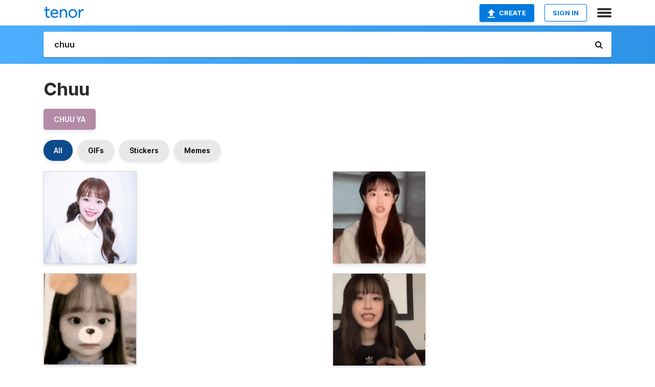

--- FILE ---
content_type: text/html; charset=utf-8
request_url: https://tenor.com/search/chuu-gifs
body_size: 31911
content:
<!DOCTYPE html>
<html lang="en" dir="ltr"><head><script id="data" type="text/x-cache" nonce="ZWRiZjRjNWQtYWNkNy00NGY2LWFkZTEtNWZlNjNmMzk3NTli">[base64]</script><title class="dynamic">Chuu GIFs | Tenor</title><link class="dynamic" rel="canonical" href="https://tenor.com/search/chuu-gifs"><meta class="dynamic" name="keywords" content="chuu,gifs,search,memes"><meta class="dynamic" name="description" content="With Tenor, maker of GIF Keyboard, add popular Chuu animated GIFs to your conversations. Share the best GIFs now &gt;&gt;&gt;"><meta class="dynamic" name="twitter:title" content="Chuu GIFs | Tenor"><meta class="dynamic" name="twitter:description" content="With Tenor, maker of GIF Keyboard, add popular Chuu animated GIFs to your conversations. Share the best GIFs now &gt;&gt;&gt;"><meta class="dynamic" name="twitter:site" content="@gifkeyboard"><meta class="dynamic" name="twitter:app:name:iphone" content="GIF Keyboard"><meta class="dynamic" name="twitter:app:name:ipad" content="GIF Keyboard"><meta class="dynamic" name="twitter:app:name:googleplay" content="GIF Keyboard"><meta class="dynamic" name="twitter:app:id:iphone" content="917932200"><meta class="dynamic" name="twitter:app:id:ipad" content="917932200"><meta class="dynamic" name="twitter:app:id:googleplay" content="com.riffsy.FBMGIFApp"><meta class="dynamic" property="al:ios:app_name" content="GIF Keyboard"><meta class="dynamic" property="al:ios:app_store_id" content="917932200"><meta class="dynamic" property="al:android:package" content="com.riffsy.FBMGIFApp"><meta class="dynamic" property="al:android:app_name" content="GIF Keyboard"><meta class="dynamic" property="fb:app_id" content="374882289330575"><meta class="dynamic" property="og:site_name" content="Tenor"><meta class="dynamic" property="og:title" content="Chuu GIFs | Tenor"><meta class="dynamic" name="apple-itunes-app" content="app-id=917932200,app-argument=https://tenor.com/search/chuu-gifs"><meta class="dynamic" name="twitter:app:url:googleplay" content="riffsy://search/chuu"><meta class="dynamic" property="al:android:url" content="riffsy://search/chuu"><link class="dynamic" rel="alternate" href="android-app://com.riffsy.FBMGIFApp/riffsy/search/chuu"><meta name="twitter:image" content="https://media1.tenor.com/m/2re3YnrDFYEAAAAC/chuu.gif"><link rel="image_src" href="https://media1.tenor.com/m/2re3YnrDFYEAAAAC/chuu.gif"><meta class="dynamic" property="og:url" content="https://media1.tenor.com/m/2re3YnrDFYEAAAAC/chuu.gif"><meta class="dynamic" property="og:description" content="Click to view the GIF"><meta class="dynamic" property="og:type" content="website"><meta class="dynamic" property="og:image" content="https://media1.tenor.com/m/2re3YnrDFYEAAAAC/chuu.gif"><meta class="dynamic" property="og:image:type" content="image/gif"><meta class="dynamic" property="og:image:width" content="360"><meta class="dynamic" property="og:image:height" content="360"><meta class="dynamic" property="og:video" content="https://media.tenor.com/2re3YnrDFYEAAAPo/chuu.mp4"><meta class="dynamic" property="og:video:secure_url" content="https://media.tenor.com/2re3YnrDFYEAAAPo/chuu.mp4"><meta class="dynamic" property="og:video:type" content="video/mp4"><meta class="dynamic" property="og:video:width" content="360"><meta class="dynamic" property="og:video:height" content="360"><meta class="dynamic" property="og:video" content="https://media.tenor.com/2re3YnrDFYEAAAPs/chuu.webm"><meta class="dynamic" property="og:video:secure_url" content="https://media.tenor.com/2re3YnrDFYEAAAPs/chuu.webm"><meta class="dynamic" property="og:video:type" content="video/webm"><meta class="dynamic" property="og:video:width" content="360"><meta class="dynamic" property="og:video:height" content="360"><script class="dynamic" type="application/ld+json">{"@context":"http:\u002F\u002Fschema.org","@type":"Article","author":"kittysnax","creator":"kittysnax","headline":"Chuu GIFs | Tenor","name":"Chuu GIFs | Tenor","url":"https:\u002F\u002Ftenor.com\u002Fsearch\u002Fchuu-gifs","mainEntityOfPage":"https:\u002F\u002Ftenor.com\u002Fsearch\u002Fchuu-gifs","keywords":"chuu,gifs,search,memes","dateModified":"2025-08-14T00:22:23.999Z","datePublished":"2025-08-14T00:22:23.999Z","publisher":{"@context":"http:\u002F\u002Fschema.org","@type":"Organization","name":"Tenor","logo":{"@type":"ImageObject","url":"https:\u002F\u002Ftenor.com\u002Fassets\u002Fimg\u002Ftenor-app-icon.png"},"sameAs":["https:\u002F\u002Ftwitter.com\u002Fgifkeyboard","https:\u002F\u002Fwww.facebook.com\u002Ftenorapp\u002F","https:\u002F\u002Fwww.linkedin.com\u002Fcompany\u002Ftenorinc\u002F"]},"image":{"@context":"http:\u002F\u002Fschema.org","@type":"ImageObject","author":"kittysnax","creator":"kittysnax","name":"Chuu GIFs | Tenor","keywords":"chuu,gifs,search,memes","description":"With Tenor, maker of GIF Keyboard, add popular Chuu animated GIFs to your conversations. Share the best GIFs now \u003E\u003E\u003E","url":"https:\u002F\u002Ftenor.com\u002Fsearch\u002Fchuu-gifs","contentUrl":"https:\u002F\u002Fmedia1.tenor.com\u002Fm\u002F2re3YnrDFYEAAAAC\u002Fchuu.gif","thumbnailUrl":"https:\u002F\u002Fmedia.tenor.com\u002F2re3YnrDFYEAAAAe\u002Fchuu.png","width":360,"height":360,"dateCreated":"2025-08-14T00:22:23.999Z","uploadDate":"2025-08-14T00:22:23.999Z","representativeOfPage":true},"video":{"@context":"http:\u002F\u002Fschema.org","@type":"VideoObject","author":"kittysnax","creator":"kittysnax","name":"Chuu GIFs | Tenor","keywords":"chuu,gifs,search,memes","description":"With Tenor, maker of GIF Keyboard, add popular Chuu animated GIFs to your conversations. Share the best GIFs now \u003E\u003E\u003E","url":"https:\u002F\u002Ftenor.com\u002Fsearch\u002Fchuu-gifs","contentUrl":"https:\u002F\u002Fmedia.tenor.com\u002F2re3YnrDFYEAAAPo\u002Fchuu.mp4","thumbnailUrl":"https:\u002F\u002Fmedia.tenor.com\u002F2re3YnrDFYEAAAAe\u002Fchuu.png","width":360,"height":360,"dateCreated":"2025-08-14T00:22:23.999Z","uploadDate":"2025-08-14T00:22:23.999Z","duration":"PT0M0S"}}</script><link rel="preconnect" href="https://www.googletagmanager.com"><link rel="preconnect" href="https://www.google-analytics.com"><link rel="dns-prefetch" href="//media.tenor.com"><link rel="preconnect" href="https://media.tenor.com"><link rel="stylesheet" type="text/css" href="/assets/dist/main.min.css?release=r260116-1-master-85a2"><meta charset="UTF-8"><meta name="viewport" content="width=device-width, initial-scale=1"><link rel="manifest" href="/assets/manifest.json"><link rel="shortcut icon" type="image/png" href="/assets/img/favicon/favicon-16x16.png"><link rel="apple-touch-icon" sizes="57x57" href="/assets/img/favicon/apple-touch-icon-57x57.png"><link rel="apple-touch-icon" sizes="60x60" href="/assets/img/favicon/apple-touch-icon-60x60.png"><link rel="apple-touch-icon" sizes="72x72" href="/assets/img/favicon/apple-touch-icon-72x72.png"><link rel="icon" type="image/png" href="/assets/img/favicon/favicon-16x16.png" sizes="16x16"><link rel="icon" type="image/png" href="/assets/img/favicon/favicon-32x32.png" sizes="32x32"><link rel="search" type="application/opensearchdescription+xml" href="/opensearch.xml" title="Tenor"><link rel="alternate" hreflang="x-default" href="https://tenor.com/search/chuu-gifs"><link rel="alternate" hreflang="af" href="https://tenor.com/af/search/chuu-gifs"><link rel="alternate" hreflang="am" href="https://tenor.com/am/search/chuu-gifs"><link rel="alternate" hreflang="az" href="https://tenor.com/az/search/chuu-gifs"><link rel="alternate" hreflang="be" href="https://tenor.com/be/search/chuu-gifs"><link rel="alternate" hreflang="bg" href="https://tenor.com/bg/search/chuu-gifs"><link rel="alternate" hreflang="bn" href="https://tenor.com/bn/search/chuu-gifs"><link rel="alternate" hreflang="bs" href="https://tenor.com/bs/search/chuu-gifs"><link rel="alternate" hreflang="ca" href="https://tenor.com/ca/search/chuu-gifs"><link rel="alternate" hreflang="cs" href="https://tenor.com/cs/search/chuu-gifs"><link rel="alternate" hreflang="da" href="https://tenor.com/da/search/chuu-gifs"><link rel="alternate" hreflang="de" href="https://tenor.com/de/search/chuu-gifs"><link rel="alternate" hreflang="de-AT" href="https://tenor.com/de-AT/search/chuu-gifs"><link rel="alternate" hreflang="de-CH" href="https://tenor.com/de-CH/search/chuu-gifs"><link rel="alternate" hreflang="el" href="https://tenor.com/el/search/chuu-gifs"><link rel="alternate" hreflang="en-AU" href="https://tenor.com/en-AU/search/chuu-gifs"><link rel="alternate" hreflang="en-CA" href="https://tenor.com/en-CA/search/chuu-gifs"><link rel="alternate" hreflang="en-GB" href="https://tenor.com/en-GB/search/chuu-gifs"><link rel="alternate" hreflang="en-IE" href="https://tenor.com/en-IE/search/chuu-gifs"><link rel="alternate" hreflang="en-IN" href="https://tenor.com/en-IN/search/chuu-gifs"><link rel="alternate" hreflang="en-NZ" href="https://tenor.com/en-NZ/search/chuu-gifs"><link rel="alternate" hreflang="en-SG" href="https://tenor.com/en-SG/search/chuu-gifs"><link rel="alternate" hreflang="en-ZA" href="https://tenor.com/en-ZA/search/chuu-gifs"><link rel="alternate" hreflang="es" href="https://tenor.com/es/search/chuu-gifs"><link rel="alternate" hreflang="es-419" href="https://tenor.com/es-419/search/chuu-gifs"><link rel="alternate" hreflang="es-AR" href="https://tenor.com/es-AR/search/chuu-gifs"><link rel="alternate" hreflang="es-BO" href="https://tenor.com/es-BO/search/chuu-gifs"><link rel="alternate" hreflang="es-CL" href="https://tenor.com/es-CL/search/chuu-gifs"><link rel="alternate" hreflang="es-CO" href="https://tenor.com/es-CO/search/chuu-gifs"><link rel="alternate" hreflang="es-CR" href="https://tenor.com/es-CR/search/chuu-gifs"><link rel="alternate" hreflang="es-DO" href="https://tenor.com/es-DO/search/chuu-gifs"><link rel="alternate" hreflang="es-EC" href="https://tenor.com/es-EC/search/chuu-gifs"><link rel="alternate" hreflang="es-GT" href="https://tenor.com/es-GT/search/chuu-gifs"><link rel="alternate" hreflang="es-HN" href="https://tenor.com/es-HN/search/chuu-gifs"><link rel="alternate" hreflang="es-MX" href="https://tenor.com/es-MX/search/chuu-gifs"><link rel="alternate" hreflang="es-NI" href="https://tenor.com/es-NI/search/chuu-gifs"><link rel="alternate" hreflang="es-PA" href="https://tenor.com/es-PA/search/chuu-gifs"><link rel="alternate" hreflang="es-PE" href="https://tenor.com/es-PE/search/chuu-gifs"><link rel="alternate" hreflang="es-PR" href="https://tenor.com/es-PR/search/chuu-gifs"><link rel="alternate" hreflang="es-PY" href="https://tenor.com/es-PY/search/chuu-gifs"><link rel="alternate" hreflang="es-SV" href="https://tenor.com/es-SV/search/chuu-gifs"><link rel="alternate" hreflang="es-US" href="https://tenor.com/es-US/search/chuu-gifs"><link rel="alternate" hreflang="es-UY" href="https://tenor.com/es-UY/search/chuu-gifs"><link rel="alternate" hreflang="es-VE" href="https://tenor.com/es-VE/search/chuu-gifs"><link rel="alternate" hreflang="et" href="https://tenor.com/et/search/chuu-gifs"><link rel="alternate" hreflang="eu" href="https://tenor.com/eu/search/chuu-gifs"><link rel="alternate" hreflang="fi" href="https://tenor.com/fi/search/chuu-gifs"><link rel="alternate" hreflang="fil" href="https://tenor.com/fil/search/chuu-gifs"><link rel="alternate" hreflang="fr" href="https://tenor.com/fr/search/chuu-gifs"><link rel="alternate" hreflang="fr-CA" href="https://tenor.com/fr-CA/search/chuu-gifs"><link rel="alternate" hreflang="fr-CH" href="https://tenor.com/fr-CH/search/chuu-gifs"><link rel="alternate" hreflang="gl" href="https://tenor.com/gl/search/chuu-gifs"><link rel="alternate" hreflang="gu" href="https://tenor.com/gu/search/chuu-gifs"><link rel="alternate" hreflang="hi" href="https://tenor.com/hi/search/chuu-gifs"><link rel="alternate" hreflang="hr" href="https://tenor.com/hr/search/chuu-gifs"><link rel="alternate" hreflang="hu" href="https://tenor.com/hu/search/chuu-gifs"><link rel="alternate" hreflang="hy" href="https://tenor.com/hy/search/chuu-gifs"><link rel="alternate" hreflang="id" href="https://tenor.com/id/search/chuu-gifs"><link rel="alternate" hreflang="is" href="https://tenor.com/is/search/chuu-gifs"><link rel="alternate" hreflang="it" href="https://tenor.com/it/search/chuu-gifs"><link rel="alternate" hreflang="ja" href="https://tenor.com/ja/search/chuu-gifs"><link rel="alternate" hreflang="ka" href="https://tenor.com/ka/search/chuu-gifs"><link rel="alternate" hreflang="kk" href="https://tenor.com/kk/search/chuu-gifs"><link rel="alternate" hreflang="km" href="https://tenor.com/km/search/chuu-gifs"><link rel="alternate" hreflang="kn" href="https://tenor.com/kn/search/chuu-gifs"><link rel="alternate" hreflang="ko" href="https://tenor.com/ko/search/chuu-gifs"><link rel="alternate" hreflang="ky" href="https://tenor.com/ky/search/chuu-gifs"><link rel="alternate" hreflang="lo" href="https://tenor.com/lo/search/chuu-gifs"><link rel="alternate" hreflang="lt" href="https://tenor.com/lt/search/chuu-gifs"><link rel="alternate" hreflang="lv" href="https://tenor.com/lv/search/chuu-gifs"><link rel="alternate" hreflang="mk" href="https://tenor.com/mk/search/chuu-gifs"><link rel="alternate" hreflang="ml" href="https://tenor.com/ml/search/chuu-gifs"><link rel="alternate" hreflang="mn" href="https://tenor.com/mn/search/chuu-gifs"><link rel="alternate" hreflang="mo" href="https://tenor.com/mo/search/chuu-gifs"><link rel="alternate" hreflang="mr" href="https://tenor.com/mr/search/chuu-gifs"><link rel="alternate" hreflang="ms" href="https://tenor.com/ms/search/chuu-gifs"><link rel="alternate" hreflang="my" href="https://tenor.com/my/search/chuu-gifs"><link rel="alternate" hreflang="ne" href="https://tenor.com/ne/search/chuu-gifs"><link rel="alternate" hreflang="nl" href="https://tenor.com/nl/search/chuu-gifs"><link rel="alternate" hreflang="no" href="https://tenor.com/no/search/chuu-gifs"><link rel="alternate" hreflang="pa" href="https://tenor.com/pa/search/chuu-gifs"><link rel="alternate" hreflang="pl" href="https://tenor.com/pl/search/chuu-gifs"><link rel="alternate" hreflang="pt" href="https://tenor.com/pt/search/chuu-gifs"><link rel="alternate" hreflang="pt-BR" href="https://tenor.com/pt-BR/search/chuu-gifs"><link rel="alternate" hreflang="pt-PT" href="https://tenor.com/pt-PT/search/chuu-gifs"><link rel="alternate" hreflang="ro" href="https://tenor.com/ro/search/chuu-gifs"><link rel="alternate" hreflang="ru" href="https://tenor.com/ru/search/chuu-gifs"><link rel="alternate" hreflang="si" href="https://tenor.com/si/search/chuu-gifs"><link rel="alternate" hreflang="sk" href="https://tenor.com/sk/search/chuu-gifs"><link rel="alternate" hreflang="sl" href="https://tenor.com/sl/search/chuu-gifs"><link rel="alternate" hreflang="sq" href="https://tenor.com/sq/search/chuu-gifs"><link rel="alternate" hreflang="sr" href="https://tenor.com/sr/search/chuu-gifs"><link rel="alternate" hreflang="sr-Latn" href="https://tenor.com/sr-Latn/search/chuu-gifs"><link rel="alternate" hreflang="sv" href="https://tenor.com/sv/search/chuu-gifs"><link rel="alternate" hreflang="sw" href="https://tenor.com/sw/search/chuu-gifs"><link rel="alternate" hreflang="ta" href="https://tenor.com/ta/search/chuu-gifs"><link rel="alternate" hreflang="te" href="https://tenor.com/te/search/chuu-gifs"><link rel="alternate" hreflang="th" href="https://tenor.com/th/search/chuu-gifs"><link rel="alternate" hreflang="tl" href="https://tenor.com/tl/search/chuu-gifs"><link rel="alternate" hreflang="tr" href="https://tenor.com/tr/search/chuu-gifs"><link rel="alternate" hreflang="uk" href="https://tenor.com/uk/search/chuu-gifs"><link rel="alternate" hreflang="uz" href="https://tenor.com/uz/search/chuu-gifs"><link rel="alternate" hreflang="vi" href="https://tenor.com/vi/search/chuu-gifs"><link rel="alternate" hreflang="zh-CN" href="https://tenor.com/zh-CN/search/chuu-gifs"><link rel="alternate" hreflang="zh-HK" href="https://tenor.com/zh-HK/search/chuu-gifs"><link rel="alternate" hreflang="zh-TW" href="https://tenor.com/zh-TW/search/chuu-gifs"><link rel="alternate" hreflang="zu" href="https://tenor.com/zu/search/chuu-gifs"></head><body><script async type="text/javascript" src="/assets/dist/main.min.js?release=r260116-1-master-85a2" fetchpriority="high"></script><div id="root"><div class="BaseApp"><div class="Banner TOSBanner hidden"><div class="container"><span class="iconfont-remove" aria-hidden="true"></span>We&#039;ve updated our <span class="linkElements"><a href="/legal-terms" rel="noopener">Terms of Service</a> and <a href="https://policies.google.com/privacy?hl=en" rel="noopener">Privacy Policy</a></span>. By continuing you agree to Tenor&#039;s <span class="linkElements"><a href="/legal-terms" rel="noopener">Terms of Service</a> and <a href="https://policies.google.com/privacy?hl=en" rel="noopener">Privacy Policy</a></span>.</div></div><div class="Banner LanguageBanner hidden"><div class="container"><span class="iconfont-remove" aria-hidden="true"></span><div>Tenor.com has been translated based on your browser&#039;s language setting. If you want to change the language, click <span class="linkElements"><button>here</button></span>.</div></div></div><nav class="NavBar"><div class="container"><span itemscope itemtype="http://schema.org/Organization"><a class="navbar-brand" itemProp="url" href="/"><img src="/assets/img/tenor-logo.svg" width="80" height="22" alt="Tenor logo" itemprop="logo"></a></span><div class="nav-buttons"><div class="account-buttons"><a class="button upload-button" href="/gif-maker?utm_source=nav-bar&amp;utm_medium=internal&amp;utm_campaign=gif-maker-entrypoints"><img src="/assets/icons/upload-icon.svg" width="14" height="17" alt="Upload icon">Create</a><button class="white-button">SIGN IN</button></div><span class=" ToggleMenu"><span class="menu-button navicon-button x ToggleMenu-button"><div class="navicon"></div></span><div class="animated NavMenu"><div class="section"><div class="header">Products</div><ul><li><a href="https://apps.apple.com/app/apple-store/id917932200?pt=39040802&amp;ct=NavGifKeyboard&amp;mt=8" rel="noopener">GIF Keyboard</a></li><li><a href="https://play.google.com/store/apps/details?id=com.riffsy.FBMGIFApp" rel="noopener">Android</a></li><li><a href="/contentpartners">Content Partners</a></li></ul></div><div class="section"><div class="header">Explore</div><ul><li><button>Language</button></li><li><a href="/reactions">Reaction GIFs</a></li><li><a href="/explore">Explore GIFs</a></li></ul></div><div class="section"><div class="header">Company</div><ul><li><a href="/press">Press</a></li><li><a href="https://blog.tenor.com/" rel="noopener">Blog</a></li><li><a href="https://support.google.com/tenor" rel="noopener">FAQ</a></li><li><a href="/legal-terms">Terms and Privacy</a></li><li><a href="/assets/dist/licenses.txt" rel="noopener">Website Licenses</a></li><li><a href="https://support.google.com/tenor/gethelp?hl=en" rel="noopener">Contact Us</a></li></ul></div><div class="section"><div class="header">API</div><ul><li><a href="/gifapi" rel="noopener">Tenor GIF API</a></li><li><a href="https://developers.google.com/tenor/guides/endpoints" rel="noopener">GIF API Documentation</a></li></ul></div></div></span></div></div></nav><div class="TopBarComponent TopSearchBar"><div class="TopBar"><div class="container"><a class="navbar-brand" itemProp="url" href="/"><img src="/assets/img/tenor-logo-white.svg" width="80" height="22" alt="Tenor logo" itemprop="logo"></a><div class="search-bar-wrapper"><form class="SearchBar"><input name="q" value="chuu" placeholder="Search for GIFs and Stickers" autocomplete="off"><span class="iconfont-search" aria-hidden="true"></span></form></div></div></div></div><div class="SearchPage container page"><!--!--><div class="gallery-container" itemscope itemtype="http://schema.org/ImageGallery"><meta itemprop="url" content="https://tenor.com/search/chuu-gifs"><meta itemprop="mainEntityOfPage" content="https://tenor.com/search/chuu-gifs"><meta itemprop="keywords" content="chuu,gifs,search,memes"><meta itemprop="headline" content="Chuu GIFs | Tenor"><meta itemprop="name" content="Chuu GIFs | Tenor"><h1>Chuu</h1><div class="search"><ul class="TagList"><li><a href="/search/chuu-ya-gifs"><div class="RelatedTag" style="background-color:#B38BA6;">chuu ya</div></a></li></ul><div class="UniversalSearchFormatToggle"><a class="UniversalSearchFormatToggleButton selected" href="/search/chuu-gifs">All</a><a class="UniversalSearchFormatToggleButton" href="/search/chuu-gifs?format=gifs">GIFs</a><a class="UniversalSearchFormatToggleButton" href="/search/chuu-gifs?format=stickers">Stickers</a><a class="UniversalSearchFormatToggleButton" href="/search/chuu-gifs?format=memes">Memes</a></div><div class="UniversalGifList" style="height:5077.545454545455px;"><div class="column"><figure class="UniversalGifListItem clickable" data-index="0" data-width="220" data-height="220" style="top:0px;"><a href="/view/chuu-gif-15760267054600623489"><div class="Meme"><picture><source type="video/mp4" srcset="https://media.tenor.com/2re3YnrDFYEAAAP1/chuu.mp4 320w"><source media="(max-width:840px)" type="image/webp" srcset="https://media.tenor.com/2re3YnrDFYEAAAA1/chuu.webp 200w"><img src="https://media.tenor.com/2re3YnrDFYEAAAAM/chuu.gif" width="180" height="180" alt="the girl is wearing a white shirt and ponytail and smiling for the camera ." loading="lazy"></picture></div><div class="overlay"></div></a><figcaption class="tags"><ul><li><a href="/search/chuu-gifs">#chuu</a></li></ul></figcaption><!--!--></figure><figure class="UniversalGifListItem clickable" data-index="2" data-width="220" data-height="217" style="top:200px;"><a href="/view/chuu-dog-meme-gif-24483016"><div class="Meme"><picture><source type="video/mp4" srcset="https://media.tenor.com/c_e34jlqo2EAAAP1/chuu-dog-meme.mp4 320w"><source media="(max-width:840px)" type="image/webp" srcset="https://media.tenor.com/c_e34jlqo2EAAAA1/chuu-dog-meme.webp 200w"><img src="https://media.tenor.com/c_e34jlqo2EAAAAM/chuu-dog-meme.gif" width="180" height="177.54545454545456" alt="a close up of a girl wearing a teddy bear mask ." loading="lazy"></picture></div><div class="overlay"></div></a><figcaption class="tags"><ul><li><a href="/search/chuu-dog-meme-gifs">#Chuu-Dog-Meme</a></li></ul></figcaption><!--!--></figure><figure class="UniversalGifListItem clickable" data-index="4" data-width="220" data-height="226" style="top:397.54545454545456px;"><a href="/view/belsku-chuu-chuu-loona-loona-chuu-smile-gif-17542851356743330514"><div class="Gif"><picture><source type="video/mp4" srcset="https://media.tenor.com/83S6XOoqatIAAAP1/belsku-chuu.mp4 312w"><source media="(max-width:840px)" type="image/webp" srcset="https://media.tenor.com/83S6XOoqatIAAAA1/belsku-chuu.webp 196w"><img src="https://media.tenor.com/83S6XOoqatIAAAAM/belsku-chuu.gif" width="180" height="184.9090909090909" alt="a woman with her mouth open and her tongue out" loading="lazy"></picture></div><div class="overlay"></div></a><div class="actions"><span class="GifFavButton FavButton" aria-hidden="true"></span></div><figcaption class="tags"><ul><li><a href="/search/belsku-gifs">#belsku</a></li><li><a href="/search/chuu-gifs">#chuu</a></li><li><a href="/search/chuu-loona-gifs">#chuu-loona</a></li><li><a href="/search/loona-gifs">#loona</a></li></ul></figcaption><!--!--></figure><figure class="UniversalGifListItem clickable" data-index="7" data-width="220" data-height="276" style="top:602.4545454545455px;"><a href="/view/chuu-loona-cutieful-cutie-pie-hii-gif-2259015125843572937"><div class="Gif"><picture><source type="video/mp4" srcset="https://media.tenor.com/H1miScYj-MkAAAP1/chuu-loona.mp4 256w"><source media="(max-width:840px)" type="image/webp" srcset="https://media.tenor.com/H1miScYj-MkAAAA1/chuu-loona.webp 160w"><img src="https://media.tenor.com/H1miScYj-MkAAAAM/chuu-loona.gif" width="180" height="225.81818181818184" alt="a young girl wearing a green shirt that says love on it" loading="lazy"></picture></div><div class="overlay"></div></a><div class="actions"><span class="GifFavButton FavButton" aria-hidden="true"></span></div><figcaption class="tags"><ul><li><a href="/search/chuu-gifs">#chuu</a></li><li><a href="/search/loona-gifs">#loona</a></li><li><a href="/search/cutieful-gifs">#cutieful</a></li><li><a href="/search/cutie-pie-gifs">#cutie-pie</a></li></ul></figcaption><!--!--></figure><figure class="UniversalGifListItem clickable" data-index="9" data-width="220" data-height="165" style="top:848.2727272727274px;"><a href="/view/chuu-loona-chuu-loona-chuu-reaction-chuu-reactions-gif-20893522"><div class="Gif"><picture><source media="(max-width:840px)" type="video/mp4" srcset="https://media.tenor.com/QGmzuUd2LZUAAAP1/chuu-loona.mp4 208w"><source media="(max-width:840px)" type="image/webp" srcset="https://media.tenor.com/QGmzuUd2LZUAAAA1/chuu-loona.webp 200w"><img src="https://media.tenor.com/QGmzuUd2LZUAAAAM/chuu-loona.gif" width="180" height="135" alt="a woman in a white jacket is holding a gun with the number 15 in the corner" loading="lazy"></picture></div><div class="overlay"></div></a><div class="actions"><span class="GifFavButton FavButton" aria-hidden="true"></span></div><figcaption class="tags"><ul><li><a href="/search/chuu-gifs">#chuu</a></li><li><a href="/search/loona-gifs">#loona</a></li><li><a href="/search/chuu-loona-gifs">#Chuu-Loona</a></li></ul></figcaption><!--!--></figure><figure class="UniversalGifListItem clickable" data-index="11" data-width="220" data-height="201" style="top:1003.2727272727274px;"><a href="/view/loona-chuu-confused-cute-funny-gif-23662608"><div class="Gif"><picture><source media="(max-width:840px)" type="video/mp4" srcset="https://media.tenor.com/z_6N3ADuuYAAAAP1/loona-chuu.mp4 186w"><source media="(max-width:840px)" type="image/webp" srcset="https://media.tenor.com/z_6N3ADuuYAAAAA1/loona-chuu.webp 200w"><img src="https://media.tenor.com/z_6N3ADuuYAAAAAM/loona-chuu.gif" width="180" height="164.45454545454547" alt="a close up of a woman &#039;s face wearing a hat and a necklace with the letter e on it" loading="lazy"></picture></div><div class="overlay"></div></a><div class="actions"><span class="GifFavButton FavButton" aria-hidden="true"></span></div><figcaption class="tags"><ul><li><a href="/search/loona-gifs">#loona</a></li><li><a href="/search/chuu-gifs">#chuu</a></li><li><a href="/search/confused-gifs">#confused</a></li><li><a href="/search/cute-gifs">#cute</a></li></ul></figcaption><!--!--></figure><figure class="UniversalGifListItem clickable" data-index="13" data-width="165" data-height="161" style="top:1187.7272727272727px;"><a href="/view/loona-chuu-arrested-ai-kim-jiwoo-gif-17850993811127845944"><div class="Gif"><picture><source type="video/mp4" srcset="https://media.tenor.com/97t4Suf4xDgAAAP1/loona-chuu.mp4 320w"><source type="image/webp" srcset="https://media.tenor.com/97t4Suf4xDgAAAA1/loona-chuu.webp 200w"><img src="https://media.tenor.com/97t4Suf4xDgAAAAM/loona-chuu.gif" width="180" height="175.63636363636363" alt="a close up of a girl with pigtails smiling and looking at the camera ." loading="lazy"></picture></div><div class="overlay"></div></a><div class="actions"><span class="GifFavButton FavButton" aria-hidden="true"></span></div><figcaption class="tags"><ul><li><a href="/search/loona-gifs">#loona</a></li><li><a href="/search/chuu-gifs">#chuu</a></li><li><a href="/search/arrested-gifs">#arrested</a></li><li><a href="/search/ai-gifs">#ai</a></li></ul></figcaption><!--!--></figure><figure class="UniversalGifListItem clickable" data-index="15" data-width="220" data-height="168" style="top:1383.3636363636365px;"><a href="/view/chuu-loona-츄-monsters-vs-aliens-bob-gif-12623345850181317816"><div class="Gif"><picture><source type="video/mp4" srcset="https://media.tenor.com/ry8iK1z1dLgAAAP1/chuu-loona.mp4 320w"><source media="(max-width:840px)" type="image/webp" srcset="https://media.tenor.com/ry8iK1z1dLgAAAA1/chuu-loona.webp 200w"><img src="https://media.tenor.com/ry8iK1z1dLgAAAAM/chuu-loona.gif" width="180" height="137.45454545454547" alt="a picture of a girl next to a picture of a cartoon character" loading="lazy"></picture></div><div class="overlay"></div></a><div class="actions"><span class="GifFavButton FavButton" aria-hidden="true"></span></div><figcaption class="tags"><ul><li><a href="/search/chuu-gifs">#Chuu</a></li><li><a href="/search/loona-gifs">#Loona</a></li><li><a href="/search/츄-gifs">#츄</a></li><li><a href="/search/monsters-vs-aliens-gifs">#monsters-vs-aliens</a></li></ul></figcaption><!--!--></figure><figure class="UniversalGifListItem clickable" data-index="17" data-width="220" data-height="220" style="top:1540.818181818182px;"><a href="/view/weirded-out-chuu-loona-viviolog-gif-12646340228869580610"><div class="Gif"><picture><source type="video/mp4" srcset="https://media.tenor.com/r4DTb1qA50IAAAP1/weirded-out-chuu.mp4 220w"><source media="(max-width:840px)" type="image/webp" srcset="https://media.tenor.com/r4DTb1qA50IAAAA1/weirded-out-chuu.webp 200w"><img src="https://media.tenor.com/r4DTb1qA50IAAAAM/weirded-out-chuu.gif" width="180" height="180" alt="a close up of a woman wearing a hat and a sweater ." loading="lazy"></picture></div><div class="overlay"></div></a><div class="actions"><span class="GifFavButton FavButton" aria-hidden="true"></span></div><figcaption class="tags"><ul><li><a href="/search/weirded-out-gifs">#weirded-out</a></li><li><a href="/search/chuu-gifs">#chuu</a></li><li><a href="/search/loona-gifs">#loona</a></li><li><a href="/search/viviolog-gifs">#viviolog</a></li></ul></figcaption><!--!--></figure><figure class="UniversalGifListItem clickable" data-index="19" data-width="220" data-height="220" style="top:1740.818181818182px;"><a href="/view/hathesooyoung-chuu-chuu-funny-chuu-silly-kim-jiwoo-gif-22329880"><div class="Gif"><picture><source type="video/mp4" srcset="https://media.tenor.com/0ajISQce3e0AAAP1/hathesooyoung-chuu.mp4 288w"><source media="(max-width:840px)" type="image/webp" srcset="https://media.tenor.com/0ajISQce3e0AAAA1/hathesooyoung-chuu.webp 200w"><img src="https://media.tenor.com/0ajISQce3e0AAAAM/hathesooyoung-chuu.gif" width="180" height="180" alt="a close up of a woman &#039;s face with her hand on her mouth ." loading="lazy"></picture></div><div class="overlay"></div></a><div class="actions"><span class="GifFavButton FavButton" aria-hidden="true"></span></div><figcaption class="tags"><ul><li><a href="/search/hathesooyoung-gifs">#hathesooyoung</a></li><li><a href="/search/chuu-gifs">#chuu</a></li><li><a href="/search/chuu-funny-gifs">#Chuu-Funny</a></li></ul></figcaption><!--!--></figure><figure class="UniversalGifListItem clickable" data-index="21" data-width="220" data-height="220" style="top:1940.818181818182px;"><a href="/view/loona-chuu-chuu-loona-cute-ending-fairy-gif-26035228"><div class="Gif"><picture><source type="video/mp4" srcset="https://media.tenor.com/0ysSGkZzS2oAAAP1/loona-chuu.mp4 288w"><source media="(max-width:840px)" type="image/webp" srcset="https://media.tenor.com/0ysSGkZzS2oAAAA1/loona-chuu.webp 200w"><img src="https://media.tenor.com/0ysSGkZzS2oAAAAM/loona-chuu.gif" width="180" height="180" alt="a close up of a woman wearing a pearl necklace and earrings" loading="lazy"></picture></div><div class="overlay"></div></a><div class="actions"><span class="GifFavButton FavButton" aria-hidden="true"></span></div><figcaption class="tags"><ul><li><a href="/search/loona-gifs">#LOONA</a></li><li><a href="/search/chuu-gifs">#chuu</a></li><li><a href="/search/chuu-loona-gifs">#Chuu-Loona</a></li><li><a href="/search/cute-gifs">#cute</a></li></ul></figcaption><!--!--></figure><figure class="UniversalGifListItem clickable" data-index="22" data-width="220" data-height="220" style="top:2140.818181818182px;"><a href="/view/chuu-loona-gif-26204515"><div class="Gif"><picture><source type="video/mp4" srcset="https://media.tenor.com/RPa93zNuNNcAAAP1/chuu-loona.mp4 288w"><source media="(max-width:840px)" type="image/webp" srcset="https://media.tenor.com/RPa93zNuNNcAAAA1/chuu-loona.webp 200w"><img src="https://media.tenor.com/RPa93zNuNNcAAAAM/chuu-loona.gif" width="180" height="180" alt="a woman in a white shirt with pigtails is smiling" loading="lazy"></picture></div><div class="overlay"></div></a><div class="actions"><span class="GifFavButton FavButton" aria-hidden="true"></span></div><figcaption class="tags"><ul><li><a href="/search/chuu-gifs">#Chuu</a></li><li><a href="/search/loona-gifs">#Loona</a></li></ul></figcaption><!--!--></figure><figure class="UniversalGifListItem clickable" data-index="24" data-width="220" data-height="280" style="top:2340.818181818182px;"><a href="/view/chuu-raised-fist-emoji-chuu-fist-raised-fist-emoji-chuu-emoji-chuu-raised-fist-gif-16399160616820935733"><div class="Gif"><picture><source type="video/mp4" srcset="https://media.tenor.com/45WFscwwDDUAAAP1/chuu-raised-fist-emoji-chuu-fist.mp4 254w"><source media="(max-width:840px)" type="image/webp" srcset="https://media.tenor.com/45WFscwwDDUAAAA1/chuu-raised-fist-emoji-chuu-fist.webp 158w"><img src="https://media.tenor.com/45WFscwwDDUAAAAM/chuu-raised-fist-emoji-chuu-fist.gif" width="180" height="229.0909090909091" alt="a picture of a girl with a raised fist emoji on it" loading="lazy"></picture></div><div class="overlay"></div></a><div class="actions"><span class="GifFavButton FavButton" aria-hidden="true"></span></div><figcaption class="tags"><ul><li><a href="/search/chuu-raised-fist-emoji-gifs">#chuu-raised-fist-emoji</a></li></ul></figcaption><!--!--></figure><figure class="UniversalGifListItem clickable" data-index="26" data-width="220" data-height="192" style="top:2589.909090909091px;"><a href="/view/chuu-loona-chuu-loona-cute-kpop-gif-16242378"><div class="Gif"><picture><source media="(max-width:840px)" type="video/mp4" srcset="https://media.tenor.com/wefpyqzxa-4AAAP1/chuu-loona-chuu.mp4 208w"><source media="(max-width:840px)" type="image/webp" srcset="https://media.tenor.com/wefpyqzxa-4AAAA1/chuu-loona-chuu.webp 200w"><img src="https://media.tenor.com/wefpyqzxa-4AAAAM/chuu-loona-chuu.gif" width="180" height="157.0909090909091" alt="a woman in a black dress is waving at the camera while standing in a crowd ." loading="lazy"></picture></div><div class="overlay"></div></a><div class="actions"><span class="GifFavButton FavButton" aria-hidden="true"></span></div><figcaption class="tags"><ul><li><a href="/search/chuu-gifs">#chuu</a></li><li><a href="/search/loona-chuu-gifs">#Loona-Chuu</a></li><li><a href="/search/loona-gifs">#loona</a></li><li><a href="/search/cute-gifs">#cute</a></li></ul></figcaption><!--!--></figure><figure class="UniversalGifListItem clickable" data-index="28" data-width="220" data-height="330" style="top:2767px;"><a href="/view/chuu-loona-kiss-gif-2575804160915127235"><div class="Gif"><picture><source media="(max-width:840px)" type="video/mp4" srcset="https://media.tenor.com/I78YPLZRu8MAAAP1/chuu-loona.mp4 214w"><source media="(max-width:840px)" type="image/webp" srcset="https://media.tenor.com/I78YPLZRu8MAAAA1/chuu-loona.webp 134w"><img src="https://media.tenor.com/I78YPLZRu8MAAAAM/chuu-loona.gif" width="180" height="270" alt="a close up of a girl wearing a school uniform and a tie ." loading="lazy"></picture></div><div class="overlay"></div></a><div class="actions"><span class="GifFavButton FavButton" aria-hidden="true"></span></div><figcaption class="tags"><ul><li><a href="/search/chuu-gifs">#chuu</a></li><li><a href="/search/loona-gifs">#loona</a></li><li><a href="/search/kiss-gifs">#kiss</a></li></ul></figcaption><!--!--></figure><figure class="UniversalGifListItem clickable" data-index="31" data-width="220" data-height="220" style="top:3057px;"><a href="/view/oomfiecord-chuu-oomfiecord-sero-oomfiecord-chuu-chuu-ice-spice-gif-12615781820076092322"><div class="Gif"><picture><source type="video/mp4" srcset="https://media.tenor.com/rxRCuV13a6IAAAP1/oomfiecord-chuu-oomfiecord.mp4 320w"><source media="(max-width:840px)" type="image/webp" srcset="https://media.tenor.com/rxRCuV13a6IAAAA1/oomfiecord-chuu-oomfiecord.webp 200w"><img src="https://media.tenor.com/rxRCuV13a6IAAAAM/oomfiecord-chuu-oomfiecord.gif" width="180" height="180" alt="chuu solo de sero no ice spice solo de sero is written on a picture of a girl" loading="lazy"></picture></div><div class="overlay"></div></a><div class="actions"><span class="GifFavButton FavButton" aria-hidden="true"></span></div><figcaption class="tags"><ul><li><a href="/search/oomfiecord-gifs">#oomfiecord</a></li><li><a href="/search/chuu-oomfiecord-gifs">#chuu-oomfiecord</a></li></ul></figcaption><!--!--></figure><figure class="UniversalGifListItem clickable" data-index="33" data-width="220" data-height="226" style="top:3257px;"><a href="/view/f1-chuu-gif-17899173341239399412"><div class="Meme"><picture><source type="video/mp4" srcset="https://media.tenor.com/-GajUem3U_QAAAP1/f1-chuu.mp4 314w"><source media="(max-width:840px)" type="image/webp" srcset="https://media.tenor.com/-GajUem3U_QAAAA1/f1-chuu.webp 196w"><img src="https://media.tenor.com/-GajUem3U_QAAAAM/f1-chuu.gif" width="180" height="184.9090909090909" alt="a man wearing a red bull hat is next to a woman wearing a white shirt" loading="lazy"></picture></div><div class="overlay"></div></a><figcaption class="tags"><ul><li><a href="/search/f1-gifs">#f1</a></li><li><a href="/search/chuu-gifs">#chuu</a></li></ul></figcaption><!--!--></figure><figure class="UniversalGifListItem clickable" data-index="35" data-width="220" data-height="220" style="top:3461.909090909091px;"><a href="/view/googiecndy-chuuves-chuuyves-chuu-yves-gif-16868113510808334090"><div class="Gif"><picture><source type="video/mp4" srcset="https://media.tenor.com/6heT3fKyrwoAAAP1/googiecndy-chuuves.mp4 320w"><source media="(max-width:840px)" type="image/webp" srcset="https://media.tenor.com/6heT3fKyrwoAAAA1/googiecndy-chuuves.webp 200w"><img src="https://media.tenor.com/6heT3fKyrwoAAAAM/googiecndy-chuuves.gif" width="180" height="180" alt="two girls are posing for a picture and one has a texas flag in the background" loading="lazy"></picture></div><div class="overlay"></div></a><div class="actions"><span class="GifFavButton FavButton" aria-hidden="true"></span></div><figcaption class="tags"><ul><li><a href="/search/googiecndy-gifs">#googiecndy</a></li><li><a href="/search/chuuves-gifs">#chuuves</a></li><li><a href="/search/chuuyves-gifs">#chuuyves</a></li><li><a href="/search/chuu-gifs">#chuu</a></li></ul></figcaption><!--!--></figure><figure class="UniversalGifListItem clickable" data-index="37" data-width="220" data-height="209" style="top:3661.909090909091px;"><a href="/view/chuu-loona-kpop-meme-reaction-gif-9719194532496347322"><div class="Sticker"><img src="https://media.tenor.com/huGD7sxdELoAAAAm/chuu-loona.webp" width="180" height="171" alt="a girl in a blue dress is holding a gun and smiling" loading="lazy"></div><div class="overlay"></div></a><figcaption class="tags"><ul><li><a href="/search/chuu-gifs">#chuu</a></li><li><a href="/search/loona-gifs">#loona</a></li><li><a href="/search/kpop-gifs">#kpop</a></li><li><a href="/search/meme-gifs">#meme</a></li></ul></figcaption><!--!--></figure><figure class="UniversalGifListItem clickable" data-index="39" data-width="220" data-height="220" style="top:3852.909090909091px;"><a href="/view/chuu-loona-chuu-loona-gif-24513857"><div class="Gif"><picture><source media="(max-width:840px)" type="image/webp" srcset="https://media.tenor.com/xcT6dI6BUT4AAAA1/chuu-loona.webp 200w"><img src="https://media.tenor.com/xcT6dI6BUT4AAAAM/chuu-loona.gif" width="180" height="180" alt="a woman wearing a white dress and a crown on her head smiles for the camera" loading="lazy"></picture></div><div class="overlay"></div></a><div class="actions"><span class="GifFavButton FavButton" aria-hidden="true"></span></div><figcaption class="tags"><ul><li><a href="/search/chuu-gifs">#chuu</a></li><li><a href="/search/loona-gifs">#loona</a></li><li><a href="/search/chuu-loona-gifs">#Chuu-Loona</a></li></ul></figcaption><!--!--></figure><figure class="UniversalGifListItem clickable" data-index="41" data-width="165" data-height="158" style="top:4052.909090909091px;"><a href="/view/chu-viral-trend-chuu-wanna-see-something-funny-gif-7312425985557090735"><div class="Gif"><picture><source type="video/mp4" srcset="https://media.tenor.com/ZXr0sON3Ua8AAAP1/chu-viral.mp4 320w"><source type="image/webp" srcset="https://media.tenor.com/ZXr0sON3Ua8AAAA1/chu-viral.webp 200w"><img src="https://media.tenor.com/ZXr0sON3Ua8AAAAM/chu-viral.gif" width="180" height="172.36363636363635" alt="a girl with pigtails and a white shirt smiles for the camera" loading="lazy"></picture></div><div class="overlay"></div></a><div class="actions"><span class="GifFavButton FavButton" aria-hidden="true"></span></div><figcaption class="tags"><ul><li><a href="/search/chu-gifs">#chu</a></li><li><a href="/search/viral-gifs">#viral</a></li><li><a href="/search/trend-gifs">#trend</a></li><li><a href="/search/chuu-gifs">#chuu</a></li></ul></figcaption><!--!--></figure><figure class="UniversalGifListItem clickable" data-index="43" data-width="220" data-height="166" style="top:4245.272727272727px;"><a href="/view/loona-chuu-kpop-gif-20820971"><div class="Gif"><picture><source type="video/mp4" srcset="https://media.tenor.com/GtBovbE3WU8AAAP1/loona-chuu.mp4 320w"><source media="(max-width:840px)" type="image/webp" srcset="https://media.tenor.com/GtBovbE3WU8AAAA1/loona-chuu.webp 200w"><img src="https://media.tenor.com/GtBovbE3WU8AAAAM/loona-chuu.gif" width="180" height="135.8181818181818" alt="a girl wearing a yellow sweater with a heart embroidered on it" loading="lazy"></picture></div><div class="overlay"></div></a><div class="actions"><span class="GifFavButton FavButton" aria-hidden="true"></span></div><figcaption class="tags"><ul><li><a href="/search/loona-gifs">#loona</a></li><li><a href="/search/chuu-gifs">#chuu</a></li><li><a href="/search/kpop-gifs">#kpop</a></li></ul></figcaption><!--!--></figure><figure class="UniversalGifListItem clickable" data-index="45" data-width="220" data-height="220" style="top:4401.090909090909px;"><a href="/view/loona-chuu-confused-eye-brow-eye-brows-gif-27329417"><div class="Gif"><picture><source media="(max-width:840px)" type="video/mp4" srcset="https://media.tenor.com/Ysl00dQrQs0AAAP1/loona-chuu.mp4 186w"><source media="(max-width:840px)" type="image/webp" srcset="https://media.tenor.com/Ysl00dQrQs0AAAA1/loona-chuu.webp 200w"><img src="https://media.tenor.com/Ysl00dQrQs0AAAAM/loona-chuu.gif" width="180" height="180" alt="a close up of a woman &#039;s face with her mouth open and a bloody lip ." loading="lazy"></picture></div><div class="overlay"></div></a><div class="actions"><span class="GifFavButton FavButton" aria-hidden="true"></span></div><figcaption class="tags"><ul><li><a href="/search/loona-gifs">#loona</a></li><li><a href="/search/chuu-gifs">#chuu</a></li><li><a href="/search/confused-gifs">#confused</a></li><li><a href="/search/eye-brow-gifs">#Eye-Brow</a></li></ul></figcaption><!--!--></figure><figure class="UniversalGifListItem clickable" data-index="47" data-width="220" data-height="74" style="top:4601.090909090909px;"><a href="/view/waal-boyss-gg-gif-18268916101183849616"><div class="Sticker"><img src="https://media.tenor.com/_Yg6ZrJ6RJAAAAAm/waal-boyss-gg.webp" width="180" height="60.54545454545455" alt="a close up of a woman &#039;s face next to a picture of a joker ." loading="lazy"></div><div class="overlay"></div></a><figcaption class="tags"><ul><li><a href="/search/waal-boyss-gifs">#Waal-Boyss</a></li><li><a href="/search/gg-gifs">#Gg</a></li></ul></figcaption><!--!--></figure><figure class="UniversalGifListItem clickable" data-index="48" data-width="220" data-height="220" style="top:4681.636363636364px;"><a href="/view/joker-smile-coringa-loona-chuu-gif-631592091315309224"><div class="Gif"><picture><source type="video/mp4" srcset="https://media.tenor.com/CMPdqSXLiqgAAAP1/joker-smile.mp4 280w"><source media="(max-width:840px)" type="image/webp" srcset="https://media.tenor.com/CMPdqSXLiqgAAAA1/joker-smile.webp 200w"><img src="https://media.tenor.com/CMPdqSXLiqgAAAAM/joker-smile.gif" width="180" height="180" alt="a close up of a girl &#039;s face with a smile on her face ." loading="lazy"></picture></div><div class="overlay"></div></a><div class="actions"><span class="GifFavButton FavButton" aria-hidden="true"></span></div><figcaption class="tags"><ul><li><a href="/search/joker-gifs">#joker</a></li><li><a href="/search/smile-gifs">#smile</a></li><li><a href="/search/coringa-gifs">#coringa</a></li><li><a href="/search/loona-gifs">#loona</a></li></ul></figcaption><!--!--></figure></div><div class="column"><figure class="UniversalGifListItem clickable" data-index="1" data-width="220" data-height="220" style="top:0px;"><a href="/view/pinklipse-chuu-chuu-gif-chuu-loona-chuu-reaction-gif-25435770"><div class="Gif"><picture><source media="(max-width:840px)" type="image/webp" srcset="https://media.tenor.com/M0z0ypmXO4sAAAA1/pinklipse-chuu.webp 200w"><img src="https://media.tenor.com/M0z0ypmXO4sAAAAM/pinklipse-chuu.gif" width="180" height="180" alt="a close up of a woman wearing a beret and making a funny face ." loading="lazy"></picture></div><div class="overlay"></div></a><div class="actions"><span class="GifFavButton FavButton" aria-hidden="true"></span></div><figcaption class="tags"><ul><li><a href="/search/pinklipse-gifs">#pinklipse</a></li><li><a href="/search/chuu-gifs">#chuu</a></li><li><a href="/search/chuu-gif-gifs">#Chuu-Gif</a></li></ul></figcaption><!--!--></figure><figure class="UniversalGifListItem clickable" data-index="3" data-width="220" data-height="220" style="top:200px;"><a href="/view/chuu-kim-jiwoo-loona-loona-funny-loona-meme-gif-15582679224653668027"><div class="Gif"><picture><source type="video/mp4" srcset="https://media.tenor.com/2EDMMbpXXrsAAAP1/chuu-kim-jiwoo.mp4 320w"><source media="(max-width:840px)" type="image/webp" srcset="https://media.tenor.com/2EDMMbpXXrsAAAA1/chuu-kim-jiwoo.webp 200w"><img src="https://media.tenor.com/2EDMMbpXXrsAAAAM/chuu-kim-jiwoo.gif" width="180" height="180" alt="a woman wearing a black adidas shirt is smiling" loading="lazy"></picture></div><div class="overlay"></div></a><div class="actions"><span class="GifFavButton FavButton" aria-hidden="true"></span></div><figcaption class="tags"><ul><li><a href="/search/chuu-gifs">#chuu</a></li><li><a href="/search/kim-jiwoo-gifs">#kim-jiwoo</a></li><li><a href="/search/loona-gifs">#loona</a></li><li><a href="/search/loona-funny-gifs">#loona-funny</a></li></ul></figcaption><!--!--></figure><figure class="UniversalGifListItem clickable" data-index="5" data-width="165" data-height="152" style="top:400px;"><a href="/view/heart-gif-5968667182530106527"><div class="Gif"><picture><source type="video/mp4" srcset="https://media.tenor.com/UtT3Ld09FJ8AAAP1/heart.mp4 320w"><source type="image/webp" srcset="https://media.tenor.com/UtT3Ld09FJ8AAAA1/heart.webp 200w"><img src="https://media.tenor.com/UtT3Ld09FJ8AAAAM/heart.gif" width="180" height="165.8181818181818" alt="a girl with pigtails is making a heart shape with her hands ." loading="lazy"></picture></div><div class="overlay"></div></a><div class="actions"><span class="GifFavButton FavButton" aria-hidden="true"></span></div><figcaption class="tags"><ul><li><a href="/search/heart-gifs">#heart</a></li></ul></figcaption><!--!--></figure><figure class="UniversalGifListItem clickable" data-index="6" data-width="220" data-height="220" style="top:585.8181818181818px;"><a href="/view/chuu-chuu-loona-chuu-angry-chuu-threatening-chuu-threat-gif-22539702"><div class="Gif"><picture><source type="video/mp4" srcset="https://media.tenor.com/fAnLQPL_IFMAAAP1/chuu-chuu-loona.mp4 320w"><source media="(max-width:840px)" type="image/webp" srcset="https://media.tenor.com/fAnLQPL_IFMAAAA1/chuu-chuu-loona.webp 200w"><img src="https://media.tenor.com/fAnLQPL_IFMAAAAM/chuu-chuu-loona.gif" width="180" height="180" alt="a close up of a woman &#039;s face with a peach behind her" loading="lazy"></picture></div><div class="overlay"></div></a><div class="actions"><span class="GifFavButton FavButton" aria-hidden="true"></span></div><figcaption class="tags"><ul><li><a href="/search/chuu-gifs">#chuu</a></li><li><a href="/search/chuu-loona-gifs">#Chuu-Loona</a></li><li><a href="/search/chuu-angry-gifs">#Chuu-Angry</a></li></ul></figcaption><!--!--></figure><figure class="UniversalGifListItem clickable" data-index="8" data-width="220" data-height="124" style="top:785.8181818181818px;"><a href="/view/chuu-loona-dog-cute-smiling-gif-24508104"><div class="Gif"><picture><source type="video/mp4" srcset="https://media.tenor.com/Cyav3clhWDIAAAP1/chuu-loona.mp4 320w"><source media="(max-width:840px)" type="image/webp" srcset="https://media.tenor.com/Cyav3clhWDIAAAA1/chuu-loona.webp 200w"><img src="https://media.tenor.com/Cyav3clhWDIAAAAM/chuu-loona.gif" width="180" height="101.45454545454547" alt="a woman is smiling next to a picture of a dog making a funny face" loading="lazy"></picture></div><div class="overlay"></div></a><div class="actions"><span class="GifFavButton FavButton" aria-hidden="true"></span></div><figcaption class="tags"><ul><li><a href="/search/chuu-gifs">#chuu</a></li><li><a href="/search/loona-gifs">#loona</a></li><li><a href="/search/dog-gifs">#dog</a></li><li><a href="/search/cute-gifs">#cute</a></li></ul></figcaption><!--!--></figure><figure class="UniversalGifListItem clickable" data-index="10" data-width="165" data-height="165" style="top:907.2727272727273px;"><a href="/view/chuu-kiss-a-kitty-fancall-kiss-a-gif-13808390317410513974"><div class="Gif"><picture><source type="video/mp4" srcset="https://media.tenor.com/v6FB1W0ydDYAAAP1/chuu-kiss-a-kitty.mp4 320w"><source type="image/webp" srcset="https://media.tenor.com/v6FB1W0ydDYAAAA1/chuu-kiss-a-kitty.webp 200w"><img src="https://media.tenor.com/v6FB1W0ydDYAAAAM/chuu-kiss-a-kitty.gif" width="180" height="180" alt="a close up of a woman &#039;s face with a necklace around her neck" loading="lazy"></picture></div><div class="overlay"></div></a><div class="actions"><span class="GifFavButton FavButton" aria-hidden="true"></span></div><figcaption class="tags"><ul><li><a href="/search/chuu-gifs">#chuu</a></li><li><a href="/search/kiss-a-kitty-gifs">#kiss-a-kitty</a></li><li><a href="/search/fancall-gifs">#fancall</a></li><li><a href="/search/kiss-gifs">#kiss</a></li></ul></figcaption><!--!--></figure><figure class="UniversalGifListItem clickable" data-index="12" data-width="220" data-height="127" style="top:1107.2727272727273px;"><a href="/view/chuu-west-chuu-gif-26345530"><div class="Gif"><picture><source type="video/mp4" srcset="https://media.tenor.com/SpTGdfbPpdQAAAP1/chuu-west-chuu.mp4 320w"><source media="(max-width:840px)" type="image/webp" srcset="https://media.tenor.com/SpTGdfbPpdQAAAA1/chuu-west-chuu.webp 200w"><img src="https://media.tenor.com/SpTGdfbPpdQAAAAM/chuu-west-chuu.gif" width="180" height="103.90909090909092" alt="a close up of a woman wearing a white shirt and ponytail ." loading="lazy"></picture></div><div class="overlay"></div></a><div class="actions"><span class="GifFavButton FavButton" aria-hidden="true"></span></div><figcaption class="tags"><ul><li><a href="/search/chuu-west-gifs">#Chuu-West</a></li><li><a href="/search/chuu-gifs">#chuu</a></li></ul></figcaption><!--!--></figure><figure class="UniversalGifListItem clickable" data-index="14" data-width="220" data-height="220" style="top:1231.1818181818182px;"><a href="/view/chuu-chief-keef-gif-772836645407425012"><div class="Meme"><picture><source type="video/mp4" srcset="https://media.tenor.com/Crmq1ZbqAfQAAAP1/chuu-chief-keef.mp4 320w"><source media="(max-width:840px)" type="image/webp" srcset="https://media.tenor.com/Crmq1ZbqAfQAAAA1/chuu-chief-keef.webp 200w"><img src="https://media.tenor.com/Crmq1ZbqAfQAAAAM/chuu-chief-keef.gif" width="180" height="180" alt="a picture of a man and a woman with a caption that says i have 2 sides chief keef chuu" loading="lazy"></picture></div><div class="overlay"></div></a><figcaption class="tags"><ul><li><a href="/search/chuu-gifs">#chuu</a></li><li><a href="/search/chief-keef-gifs">#chief-keef</a></li></ul></figcaption><!--!--></figure><figure class="UniversalGifListItem clickable" data-index="16" data-width="516" data-height="715" style="top:1431.1818181818182px;"><a href="/gif-maker?utm_source=search-page&amp;utm_medium=internal&amp;utm_campaign=gif-maker-entrypoints"><div class="Gif Card" style="font-size:12.47093023255814px;height:249.4186046511628px;"><div class="header"><p>Click here</p><p>to upload to Tenor</p></div><picture><source type="video/mp4" srcset="/assets/img/gif-maker-entrypoints/search-entrypoint-optimized.mp4 516w"><source type="image/webp" srcset="/assets/img/gif-maker-entrypoints/search-entrypoint-optimized.webp 516w"><img src="/assets/img/gif-maker-entrypoints/search-entrypoint-optimized.gif" width="180" height="146.51162790697674" loading="lazy"></picture><div class="footer"><p>Upload your own GIFs</p></div></div><div class="overlay"></div></a><figcaption class="tags"><ul></ul></figcaption><!--!--></figure><figure class="UniversalGifListItem clickable" data-index="18" data-width="220" data-height="220" style="top:1700.6004228329812px;"><a href="/view/yves-chuu-loona-panning-camera-turning-to-her-laughing-makes-the-funniest-face-ever-you-know-the-one-flustered-surprised-crazycherryblue-gif-26575631"><div class="Gif"><picture><source type="video/mp4" srcset="https://media.tenor.com/kfXvt47mYwcAAAP1/yves-chuu-loona-panning-camera-turning-to-her-laughing-makes-the-funniest-face-ever-you-know-the-one.mp4 258w"><source media="(max-width:840px)" type="image/webp" srcset="https://media.tenor.com/kfXvt47mYwcAAAA1/yves-chuu-loona-panning-camera-turning-to-her-laughing-makes-the-funniest-face-ever-you-know-the-one.webp 200w"><img src="https://media.tenor.com/kfXvt47mYwcAAAAM/yves-chuu-loona-panning-camera-turning-to-her-laughing-makes-the-funniest-face-ever-you-know-the-one.gif" width="180" height="180" alt="a close up of a woman &#039;s hair with a cartoon character in the background ." loading="lazy"></picture></div><div class="overlay"></div></a><div class="actions"><span class="GifFavButton FavButton" aria-hidden="true"></span></div><figcaption class="tags"><ul></ul></figcaption><!--!--></figure><figure class="UniversalGifListItem clickable" data-index="20" data-width="165" data-height="250" style="top:1900.6004228329812px;"><a href="/view/chuu-dancing-chuu-i-love-girls-chuu-i-luv-girls-gif-5037805433221204628"><div class="Gif"><picture><source type="video/mp4" srcset="https://media.tenor.com/RenhWZ6uypQAAAP1/chuu-dancing-chuu-i-love-girls.mp4 214w"><source media="(max-width:840px)" type="image/webp" srcset="https://media.tenor.com/RenhWZ6uypQAAAA1/chuu-dancing-chuu-i-love-girls.webp 134w"><img src="https://media.tenor.com/RenhWZ6uypQAAAAM/chuu-dancing-chuu-i-love-girls.gif" width="180" height="272.7272727272727" alt="a girl wearing a shirt that says i heart girls" loading="lazy"></picture></div><div class="overlay"></div></a><div class="actions"><span class="GifFavButton FavButton" aria-hidden="true"></span></div><figcaption class="tags"><ul><li><a href="/search/chuu-dancing-gifs">#Chuu-dancing</a></li><li><a href="/search/chuu-i-love-girls-gifs">#Chuu-i-love-girls</a></li></ul></figcaption><!--!--></figure><figure class="UniversalGifListItem clickable" data-index="23" data-width="165" data-height="165" style="top:2193.3276955602537px;"><a href="/view/chuu-chuu-loona-kim-jiwoo-chuu-cute-chuu-gif-gif-9896119583525582765"><div class="Gif"><picture><source type="video/mp4" srcset="https://media.tenor.com/iVYUVE7UN60AAAP1/chuu-chuu-loona.mp4 320w"><source type="image/webp" srcset="https://media.tenor.com/iVYUVE7UN60AAAA1/chuu-chuu-loona.webp 200w"><img src="https://media.tenor.com/iVYUVE7UN60AAAAM/chuu-chuu-loona.gif" width="180" height="180" alt="a woman wearing a white dress and a purple bow on her neck" loading="lazy"></picture></div><div class="overlay"></div></a><div class="actions"><span class="GifFavButton FavButton" aria-hidden="true"></span></div><figcaption class="tags"><ul><li><a href="/search/chuu-gifs">#chuu</a></li><li><a href="/search/chuu-loona-gifs">#chuu-loona</a></li><li><a href="/search/kim-jiwoo-gifs">#kim-jiwoo</a></li></ul></figcaption><!--!--></figure><figure class="UniversalGifListItem clickable" data-index="25" data-width="165" data-height="165" style="top:2393.3276955602537px;"><a href="/view/chuu-chuu-loona-chuu-side-eye-side-eye-even-she-was-weirded-out-gif-5717842969784701057"><div class="Gif"><picture><source type="video/mp4" srcset="https://media.tenor.com/T1nb4vd7UIEAAAP1/chuu-chuu-loona.mp4 320w"><source type="image/webp" srcset="https://media.tenor.com/T1nb4vd7UIEAAAA1/chuu-chuu-loona.webp 200w"><img src="https://media.tenor.com/T1nb4vd7UIEAAAAM/chuu-chuu-loona.gif" width="180" height="180" alt="a close up of a woman &#039;s face with bows on her face" loading="lazy"></picture></div><div class="overlay"></div></a><div class="actions"><span class="GifFavButton FavButton" aria-hidden="true"></span></div><figcaption class="tags"><ul><li><a href="/search/chuu-gifs">#Chuu</a></li><li><a href="/search/chuu-loona-gifs">#chuu-loona</a></li><li><a href="/search/chuu-side-eye-gifs">#chuu-side-eye</a></li></ul></figcaption><!--!--></figure><figure class="UniversalGifListItem clickable" data-index="27" data-width="220" data-height="275" style="top:2593.3276955602537px;"><a href="/view/chuu-loona-iloveswtener-gif-22680373"><div class="Gif"><picture><source type="video/mp4" srcset="https://media.tenor.com/5uv1inmc6fcAAAP1/chuu-loona.mp4 232w"><source media="(max-width:840px)" type="image/webp" srcset="https://media.tenor.com/5uv1inmc6fcAAAA1/chuu-loona.webp 160w"><img src="https://media.tenor.com/5uv1inmc6fcAAAAM/chuu-loona.gif" width="180" height="225" alt="a girl in a green shirt is waving her hand and smiling ." loading="lazy"></picture></div><div class="overlay"></div></a><div class="actions"><span class="GifFavButton FavButton" aria-hidden="true"></span></div><figcaption class="tags"><ul><li><a href="/search/chuu-gifs">#chuu</a></li><li><a href="/search/loona-gifs">#loona</a></li><li><a href="/search/iloveswtener-gifs">#iloveswtener</a></li></ul></figcaption><!--!--></figure><figure class="UniversalGifListItem clickable" data-index="29" data-width="220" data-height="220" style="top:2838.3276955602537px;"><a href="/view/chuu-loona-funny-meme-fansign-gif-22549708"><div class="Gif"><picture><source media="(max-width:840px)" type="video/mp4" srcset="https://media.tenor.com/iF_1IvBKUDkAAAP1/chuu-loona.mp4 208w"><source media="(max-width:840px)" type="image/webp" srcset="https://media.tenor.com/iF_1IvBKUDkAAAA1/chuu-loona.webp 200w"><img src="https://media.tenor.com/iF_1IvBKUDkAAAAM/chuu-loona.gif" width="180" height="180" alt="a close up of a woman &#039;s face with a yellow object in her hand ." loading="lazy"></picture></div><div class="overlay"></div></a><div class="actions"><span class="GifFavButton FavButton" aria-hidden="true"></span></div><figcaption class="tags"><ul><li><a href="/search/chuu-gifs">#chuu</a></li><li><a href="/search/loona-gifs">#loona</a></li><li><a href="/search/funny-gifs">#funny</a></li><li><a href="/search/meme-gifs">#meme</a></li></ul></figcaption><!--!--></figure><figure class="UniversalGifListItem clickable" data-index="30" data-width="220" data-height="220" style="top:3038.3276955602537px;"><a href="/view/chuu-chuu-loona-kim-jiwoo-gif-24691179"><div class="Gif"><picture><source type="video/mp4" srcset="https://media.tenor.com/O6T8TitnNc4AAAP1/chuu-chuu-loona.mp4 258w"><source media="(max-width:840px)" type="image/webp" srcset="https://media.tenor.com/O6T8TitnNc4AAAA1/chuu-chuu-loona.webp 200w"><img src="https://media.tenor.com/O6T8TitnNc4AAAAM/chuu-chuu-loona.gif" width="180" height="180" alt="a girl in a yellow plaid shirt is holding a gun in her hand ." loading="lazy"></picture></div><div class="overlay"></div></a><div class="actions"><span class="GifFavButton FavButton" aria-hidden="true"></span></div><figcaption class="tags"><ul><li><a href="/search/chuu-gifs">#chuu</a></li><li><a href="/search/chuu-loona-gifs">#Chuu-Loona</a></li><li><a href="/search/kim-jiwoo-gifs">#Kim-Jiwoo</a></li></ul></figcaption><!--!--></figure><figure class="UniversalGifListItem clickable" data-index="32" data-width="220" data-height="220" style="top:3238.3276955602537px;"><a href="/view/chuu-lewna-stan-lewna-stanloona-stan-loona-gif-1783120216822018816"><div class="Sticker"><img src="https://media.tenor.com/GL7qY8t-cwAAAAAm/chuu-lewna.webp" width="180" height="180" alt="a picture of a girl with the words all the girls are girling on it" loading="lazy"></div><div class="overlay"></div></a><figcaption class="tags"><ul><li><a href="/search/chuu-gifs">#chuu</a></li><li><a href="/search/lewna-gifs">#lewna</a></li><li><a href="/search/stan-lewna-gifs">#stan-lewna</a></li><li><a href="/search/stanloona-gifs">#stanloona</a></li></ul></figcaption><!--!--></figure><figure class="UniversalGifListItem clickable" data-index="34" data-width="220" data-height="165" style="top:3438.3276955602537px;"><a href="/view/loona-chuu-lmchuu-loona-meme-chuuyas-gif-26187783"><div class="Gif"><picture><source type="video/mp4" srcset="https://media.tenor.com/xpTrFeXV7VoAAAP1/loona-chuu.mp4 320w"><source media="(max-width:840px)" type="image/webp" srcset="https://media.tenor.com/xpTrFeXV7VoAAAA1/loona-chuu.webp 200w"><img src="https://media.tenor.com/xpTrFeXV7VoAAAAM/loona-chuu.gif" width="180" height="135" alt="a close up of a little girl wearing a teddy bear mask on her face ." loading="lazy"></picture></div><div class="overlay"></div></a><div class="actions"><span class="GifFavButton FavButton" aria-hidden="true"></span></div><figcaption class="tags"><ul><li><a href="/search/loona-gifs">#loona</a></li><li><a href="/search/chuu-gifs">#chuu</a></li><li><a href="/search/lmchuu-gifs">#Lmchuu</a></li><li><a href="/search/loona-meme-gifs">#Loona-Meme</a></li></ul></figcaption><!--!--></figure><figure class="UniversalGifListItem clickable" data-index="36" data-width="220" data-height="124" style="top:3593.3276955602537px;"><a href="/view/chuu-loona-gif-6849074804238209591"><div class="Gif"><picture><source type="video/mp4" srcset="https://media.tenor.com/XwzNPxqyUjcAAAP1/chuu-loona.mp4 320w"><source media="(max-width:840px)" type="image/webp" srcset="https://media.tenor.com/XwzNPxqyUjcAAAA1/chuu-loona.webp 200w"><img src="https://media.tenor.com/XwzNPxqyUjcAAAAM/chuu-loona.gif" width="180" height="101.45454545454547" alt="a girl is holding a gun in front of a sign that says sky original" loading="lazy"></picture></div><div class="overlay"></div></a><div class="actions"><span class="GifFavButton FavButton" aria-hidden="true"></span></div><figcaption class="tags"><ul><li><a href="/search/chuu-gifs">#chuu</a></li><li><a href="/search/loona-gifs">#loona</a></li></ul></figcaption><!--!--></figure><figure class="UniversalGifListItem clickable" data-index="38" data-width="220" data-height="220" style="top:3714.782241014799px;"><a href="/view/9albellouz-pet-loona-9loza-chuu-gif-15859200368481449151"><div class="Sticker"><img src="https://media.tenor.com/3BcytaEUtL8AAAAm/9albellouz-pet.webp" width="180" height="180" alt="a person is petting a doll &#039;s head with a teddy bear face ." loading="lazy"></div><div class="overlay"></div></a><figcaption class="tags"><ul><li><a href="/search/9albellouz-gifs">#9albellouz</a></li><li><a href="/search/pet-gifs">#pet</a></li><li><a href="/search/loona-gifs">#loona</a></li><li><a href="/search/9loza-gifs">#9loza</a></li></ul></figcaption><!--!--></figure><figure class="UniversalGifListItem clickable" data-index="40" data-width="165" data-height="164" style="top:3914.782241014799px;"><a href="/view/chuu-trollface-filter-laugh-loona-gif-7433576802293891173"><div class="Gif"><picture><source type="video/mp4" srcset="https://media.tenor.com/Zylet4dPwGUAAAP1/chuu-trollface.mp4 220w"><source type="image/webp" srcset="https://media.tenor.com/Zylet4dPwGUAAAA1/chuu-trollface.webp 200w"><img src="https://media.tenor.com/Zylet4dPwGUAAAAM/chuu-trollface.gif" width="180" height="178.9090909090909" alt="a close up of a woman &#039;s face with a smile on her face ." loading="lazy"></picture></div><div class="overlay"></div></a><div class="actions"><span class="GifFavButton FavButton" aria-hidden="true"></span></div><figcaption class="tags"><ul><li><a href="/search/chuu-gifs">#chuu</a></li><li><a href="/search/trollface-gifs">#trollface</a></li><li><a href="/search/filter-gifs">#filter</a></li><li><a href="/search/laugh-gifs">#laugh</a></li></ul></figcaption><!--!--></figure><figure class="UniversalGifListItem clickable" data-index="42" data-width="220" data-height="261" style="top:4113.69133192389px;"><a href="/view/loona-chuu-kpop-heart-gif-20917451"><div class="Gif"><picture><source type="video/mp4" srcset="https://media.tenor.com/_AOrOeqfCEkAAAP1/loona-chuu.mp4 258w"><source media="(max-width:840px)" type="image/webp" srcset="https://media.tenor.com/_AOrOeqfCEkAAAA1/loona-chuu.webp 170w"><img src="https://media.tenor.com/_AOrOeqfCEkAAAAM/loona-chuu.gif" width="180" height="213.54545454545456" alt="Loona Chuu GIF" loading="lazy"></picture></div><div class="overlay"></div></a><div class="actions"><span class="GifFavButton FavButton" aria-hidden="true"></span></div><figcaption class="tags"><ul><li><a href="/search/loona-gifs">#loona</a></li><li><a href="/search/chuu-gifs">#chuu</a></li><li><a href="/search/kpop-gifs">#kpop</a></li><li><a href="/search/heart-gifs">#heart</a></li></ul></figcaption><!--!--></figure><figure class="UniversalGifListItem clickable" data-index="44" data-width="220" data-height="187" style="top:4347.236786469345px;"><a href="/view/chuu-chuu-loona-chuu-rawr-chuu-yell-chuu-scream-gif-22747768"><div class="Gif"><picture><source media="(max-width:840px)" type="video/mp4" srcset="https://media.tenor.com/gCzV7Ao0P-QAAAP1/chuu-chuu-loona.mp4 166w"><source media="(max-width:840px)" type="image/webp" srcset="https://media.tenor.com/gCzV7Ao0P-QAAAA1/chuu-chuu-loona.webp 200w"><img src="https://media.tenor.com/gCzV7Ao0P-QAAAAM/chuu-chuu-loona.gif" width="180" height="153" alt="a blurry picture of a person in a car with a yellow car in the background" loading="lazy"></picture></div><div class="overlay"></div></a><div class="actions"><span class="GifFavButton FavButton" aria-hidden="true"></span></div><figcaption class="tags"><ul><li><a href="/search/chuu-gifs">#chuu</a></li><li><a href="/search/chuu-loona-gifs">#Chuu-Loona</a></li><li><a href="/search/chuu-rawr-gifs">#Chuu-Rawr</a></li></ul></figcaption><!--!--></figure><figure class="UniversalGifListItem clickable" data-index="46" data-width="220" data-height="220" style="top:4520.236786469345px;"><a href="/view/josiahunofficial-josiah-unofficial-drewphillips09-drew-phillips-drew-phillips-chuu-gif-12523400165369581887"><div class="Gif"><picture><source type="video/mp4" srcset="https://media.tenor.com/rcwOGTzsET8AAAP1/josiahunofficial-josiah-unofficial.mp4 320w"><source media="(max-width:840px)" type="image/webp" srcset="https://media.tenor.com/rcwOGTzsET8AAAA1/josiahunofficial-josiah-unofficial.webp 200w"><img src="https://media.tenor.com/rcwOGTzsET8AAAAM/josiahunofficial-josiah-unofficial.gif" width="180" height="180" alt="a girl with pigtails and a white shirt smiles at the camera" loading="lazy"></picture></div><div class="overlay"></div></a><div class="actions"><span class="GifFavButton FavButton" aria-hidden="true"></span></div><figcaption class="tags"><ul><li><a href="/search/josiahunofficial-gifs">#josiahunofficial</a></li></ul></figcaption><!--!--></figure><figure class="UniversalGifListItem clickable" data-index="49" data-width="220" data-height="192" style="top:4720.236786469345px;"><a href="/view/chuu-chuu-loona-chuu-heart-chuu-apple-heart-gif-10384362999022720920"><div class="Gif"><picture><source type="video/mp4" srcset="https://media.tenor.com/kByrIP91l5gAAAP1/chuu-chuu-loona.mp4 220w"><source media="(max-width:840px)" type="image/webp" srcset="https://media.tenor.com/kByrIP91l5gAAAA1/chuu-chuu-loona.webp 200w"><img src="https://media.tenor.com/kByrIP91l5gAAAAM/chuu-chuu-loona.gif" width="180" height="157.0909090909091" alt="a woman is waving her hands in the air while standing in a crowd of people ." loading="lazy"></picture></div><div class="overlay"></div></a><div class="actions"><span class="GifFavButton FavButton" aria-hidden="true"></span></div><figcaption class="tags"><ul><li><a href="/search/chuu-gifs">#chuu</a></li><li><a href="/search/chuu-loona-gifs">#chuu-loona</a></li><li><a href="/search/chuu-heart-gifs">#chuu-heart</a></li></ul></figcaption><!--!--></figure></div><script type="text/javascript" nonce="ZWRiZjRjNWQtYWNkNy00NGY2LWFkZTEtNWZlNjNmMzk3NTli">/*! For license information please see inlineMathService.min.js.LICENSE.txt */
(()=>{"use strict";let t=!1,i=!1,e=!1;function s(){t=window.innerWidth<=840,i=/iphone|ipod|ipad/i.test(window.navigator.userAgent)&&!window.MSStream,e=/Chrome/.test(window.navigator.userAgent)}window.addEventListener("resize",function(){s()}),s();const n=Object.freeze({GIF:"gif",MEME:"meme",STICKER:"sticker"});class o{element;staticColumns;showShareCount;isUniversalGifList;DEFAULT_WIDTH;y;containerWidth;numColumns;i;colNum;currentColumnIdx;minBottomY;maxBottomY;columnTailItems;spacing;borderLeft;borderRight;paddingLeft;paddingRight;paddingTop;paddingBottom;constructor({element:t,staticColumns:i,showShareCount:e,isUniversalGifList:s}){this.element=t,this.staticColumns=i,this.showShareCount=e,this.isUniversalGifList=s,this.DEFAULT_WIDTH=1===this.staticColumns?200:400,this.y=0,this.containerWidth=0,this.numColumns=0,this.i=0,this.colNum=0,this.currentColumnIdx=0,this.minBottomY=0,this.maxBottomY=0,this.columnTailItems=[],this.spacing=10,this.borderLeft=0,this.borderRight=0,this.paddingLeft=0,this.paddingRight=0,this.paddingTop=0,this.paddingBottom=0,this.resetVars()}resetVars(){this.y=0,this.spacing=t?10:20;const i=this.element?window.getComputedStyle(this.element):null;for(this.paddingLeft=i?parseInt(i.getPropertyValue("padding-left")):0,this.paddingRight=i?parseInt(i.getPropertyValue("padding-right")):0,this.paddingTop=i?parseInt(i.getPropertyValue("padding-top")):0,this.paddingBottom=i?parseInt(i.getPropertyValue("padding-bottom")):0,this.borderLeft=i?parseInt(i.getPropertyValue("border-left-width")):0,this.borderRight=i?parseInt(i.getPropertyValue("border-right-width")):0,this.containerWidth=this.element&&this.element.offsetWidth?this.element.offsetWidth-this.paddingLeft-this.paddingRight-this.borderLeft-this.borderRight:this.DEFAULT_WIDTH,this.staticColumns?this.numColumns=this.staticColumns:this.containerWidth>1100?this.numColumns=4:this.containerWidth>576?this.numColumns=3:this.numColumns=2,this.i=0,this.maxBottomY=0,this.columnTailItems=[],this.colNum=0;this.colNum<this.numColumns;this.colNum++)this.columnTailItems[this.colNum]={bottomY:0,width:0,height:0,y:0,column:this.colNum,index:-1}}getItemDimsAndMediaType(t){return[0,0,""]}updateItem(t,i){}compute(t,i){if(i&&this.resetVars(),!t||0===t.length)return console.info("mathService: no data"),{loaderHeight:0,numColumns:0};let e=0;const s=(this.containerWidth-this.numColumns*this.spacing)/this.numColumns;let o,h=0,m=0,l="";for(;this.i<t.length;this.i++){for(o=t[this.i],[h,m,l]=this.getItemDimsAndMediaType(o),e=this.isUniversalGifList||l!==n.MEME&&l!==n.STICKER?s/h*m:s,this.currentColumnIdx=0,this.minBottomY=this.columnTailItems[this.currentColumnIdx].bottomY,this.colNum=1;this.colNum<this.numColumns;this.colNum++)this.columnTailItems[this.colNum].bottomY<this.minBottomY&&(this.currentColumnIdx=this.colNum,this.minBottomY=this.columnTailItems[this.currentColumnIdx].bottomY);this.y=this.minBottomY,this.showShareCount&&(this.y+=18),this.columnTailItems[this.currentColumnIdx]={width:s,height:e,y:this.y,bottomY:e+this.y+this.spacing,column:this.currentColumnIdx,index:this.i},this.updateItem(o,this.currentColumnIdx)}for(this.colNum=0;this.colNum<this.numColumns;this.colNum++)this.columnTailItems[this.colNum].bottomY>this.maxBottomY&&(this.maxBottomY=this.columnTailItems[this.colNum].bottomY);return{loaderHeight:this.maxBottomY+this.paddingTop+this.paddingBottom,numColumns:this.numColumns}}}class h extends o{getItemDimsAndMediaType(t){return[parseInt(t.dataset.width||"0"),parseInt(t.dataset.height||"0"),""]}updateItem(t,i){t.dataset.colIndex=i.toString();const e=this.columnTailItems[i],s=t.getElementsByTagName("img")[0];s.setAttribute("width",e.width.toString()),s.setAttribute("height",e.height.toString())}}const m=document.getElementsByClassName("GifList");let l,r,a,d,u,c,g,p,C,I;for(let t=0;t<m.length;t++){l=m[t],r=new h({element:l,staticColumns:parseInt(l.dataset.columns||"0"),showShareCount:!1,isUniversalGifList:!1}),a=l.getElementsByClassName("column"),u=a.length,g=[],p=Array(u).fill(!1),C=0;let i,e,s=0;for(;C<u;)d=a[s],d.children.length?(i=d.children[0],e=parseInt(i.dataset.index||"0"),g[e]=d.removeChild(i)):p[s]||(C++,p[s]=!0),s=(s+1)%u;const n=r.compute(g),o=n.numColumns-u;l.style.height=`${n.loaderHeight}px`;const f=a[a.length-1];if(o<0)for(let t=0;t>o;t--)f.parentNode?.removeChild(f);else if(o>0)for(let t=0;t<o;t++)c=document.createElement("div"),c.className="column",c.style.cssText="top: 0px;",f.parentNode?.insertBefore(c,f.nextSibling);for(a=l.getElementsByClassName("column");g.length;)I=g.shift(),a[parseInt(I.dataset.colIndex||"0")].appendChild(I)}})();
//# sourceMappingURL=/assets/dist/inlineMathService.min.js.map</script></div></div></div><!--!--></div><div class="ProgressBar" style="height:0;right:100vw;transition:right 2s linear;"></div><div class="DialogContainer"></div></div></div><script id="store-cache" type="text/x-cache" nonce="ZWRiZjRjNWQtYWNkNy00NGY2LWFkZTEtNWZlNjNmMzk3NTli">{"appConfig":{},"config":{},"tags":{},"gifs":{"byId":{},"related":{},"searchByUsername":{}},"stickers":{"searchByUsername":{}},"memes":{"searchByUsername":{}},"universal":{"search":{"chuu-low-all":{"results":[{"id":"15760267054600623489","legacy_info":{"post_id":"0"},"title":"","media_formats":{"webm":{"url":"https:\u002F\u002Fmedia.tenor.com\u002F2re3YnrDFYEAAAPs\u002Fchuu.webm","duration":0,"preview":"","dims":[360,360],"size":13057},"tinymp4":{"url":"https:\u002F\u002Fmedia.tenor.com\u002F2re3YnrDFYEAAAP1\u002Fchuu.mp4","duration":0,"preview":"","dims":[320,320],"size":4576},"gifpreview":{"url":"https:\u002F\u002Fmedia.tenor.com\u002F2re3YnrDFYEAAAAe\u002Fchuu.png","duration":0,"preview":"","dims":[360,360],"size":76952},"gif":{"url":"https:\u002F\u002Fmedia1.tenor.com\u002Fm\u002F2re3YnrDFYEAAAAC\u002Fchuu.gif","duration":0,"preview":"","dims":[360,360],"size":67882},"webp":{"url":"https:\u002F\u002Fmedia.tenor.com\u002F2re3YnrDFYEAAAAx\u002Fchuu.webp","duration":0,"preview":"","dims":[360,360],"size":4312},"tinygif":{"url":"https:\u002F\u002Fmedia.tenor.com\u002F2re3YnrDFYEAAAAM\u002Fchuu.gif","duration":0,"preview":"","dims":[220,220],"size":15556},"tinywebp":{"url":"https:\u002F\u002Fmedia.tenor.com\u002F2re3YnrDFYEAAAA1\u002Fchuu.webp","duration":0,"preview":"","dims":[200,200],"size":1850},"mediumgif":{"url":"https:\u002F\u002Fmedia1.tenor.com\u002Fm\u002F2re3YnrDFYEAAAAd\u002Fchuu.gif","duration":0,"preview":"","dims":[360,360],"size":34312},"mp4":{"url":"https:\u002F\u002Fmedia.tenor.com\u002F2re3YnrDFYEAAAPo\u002Fchuu.mp4","duration":0,"preview":"","dims":[360,360],"size":5740}},"bg_color":"","created":1755130943.999802,"content_description":"the girl is wearing a white shirt and ponytail and smiling for the camera .","h1_title":"Chuu Meme","long_title":"Chuu Meme - Chuu Memes","embed":"\u003Cdiv class=\"tenor-gif-embed\" data-postid=\"15760267054600623489\" data-share-method=\"host\" data-aspect-ratio=\"1\" data-width=\"100%\"\u003E\u003Ca href=\"https:\u002F\u002Ftenor.com\u002Fview\u002Fchuu-gif-15760267054600623489\"\u003EChuu Meme\u003C\u002Fa\u003Efrom \u003Ca href=\"https:\u002F\u002Ftenor.com\u002Fsearch\u002Fchuu-memes\"\u003EChuu Memes\u003C\u002Fa\u003E\u003C\u002Fdiv\u003E \u003Cscript type=\"text\u002Fjavascript\" async src=\"https:\u002F\u002Ftenor.com\u002Fembed.js\"\u003E\u003C\u002Fscript\u003E","itemurl":"https:\u002F\u002Ftenor.com\u002Fview\u002Fchuu-gif-15760267054600623489","url":"https:\u002F\u002Ftenor.com\u002FsWolXJp3mc9.gif","tags":["chuu"],"flags":["static"],"user":{"username":"kittysnax","partnername":"","url":"https:\u002F\u002Ftenor.com\u002Fusers\u002Fkittysnax","tagline":"","userid":"0","profile_id":"7281284125396492759","avatars":{"32":"https:\u002F\u002Fc.tenor.com\u002F3\u002F3SlgN9kUvXoAAAfQ\u002Ftenor.png","75":"https:\u002F\u002Fc.tenor.com\u002F3\u002F3SlgN9kUvXoAAAfR\u002Ftenor.png","128":"https:\u002F\u002Fc.tenor.com\u002F3\u002F3SlgN9kUvXoAAAfS\u002Ftenor.png","256":"https:\u002F\u002Fc.tenor.com\u002F3\u002F3SlgN9kUvXoAAAfT\u002Ftenor.png"},"usertype":"user","partnerbanner":{},"partnercategories":[],"partnerlinks":[],"flags":[]},"hasaudio":false,"source_id":"","shares":235,"policy_status":"POLICY_STATUS_UNSPECIFIED","q":"chuu","searchfilter":"none","index":0,"details":{"width":180,"height":180,"y":0,"bottomY":200,"column":0,"index":0}},{"id":"3696598545161730955","legacy_info":{"post_id":"25435770"},"title":"","media_formats":{"webp":{"url":"https:\u002F\u002Fmedia.tenor.com\u002FM0z0ypmXO4sAAAAx\u002Fpinklipse-chuu.webp","duration":3.6,"preview":"","dims":[498,498],"size":48090},"tinymp4":{"url":"https:\u002F\u002Fmedia.tenor.com\u002FM0z0ypmXO4sAAAP1\u002Fpinklipse-chuu.mp4","duration":3.7,"preview":"","dims":[186,186],"size":44407},"webp_transparent":{"url":"https:\u002F\u002Fmedia.tenor.com\u002FM0z0ypmXO4sAAAAl\u002Fpinklipse-chuu.webp","duration":3.7,"preview":"","dims":[498,498],"size":56392},"tinygif":{"url":"https:\u002F\u002Fmedia.tenor.com\u002FM0z0ypmXO4sAAAAM\u002Fpinklipse-chuu.gif","duration":3.6,"preview":"","dims":[220,220],"size":42279},"tinywebp":{"url":"https:\u002F\u002Fmedia.tenor.com\u002FM0z0ypmXO4sAAAA1\u002Fpinklipse-chuu.webp","duration":3.7,"preview":"","dims":[200,200],"size":18662},"mp4":{"url":"https:\u002F\u002Fmedia.tenor.com\u002FM0z0ypmXO4sAAAPo\u002Fpinklipse-chuu.mp4","duration":3.6,"preview":"","dims":[640,640],"size":258337},"gif":{"url":"https:\u002F\u002Fmedia1.tenor.com\u002Fm\u002FM0z0ypmXO4sAAAAC\u002Fpinklipse-chuu.gif","duration":3.6,"preview":"","dims":[498,498],"size":8409194},"webm":{"url":"https:\u002F\u002Fmedia.tenor.com\u002FM0z0ypmXO4sAAAPs\u002Fpinklipse-chuu.webm","duration":3.6,"preview":"","dims":[640,640],"size":92863},"gifpreview":{"url":"https:\u002F\u002Fmedia.tenor.com\u002FM0z0ypmXO4sAAAAe\u002Fpinklipse-chuu.png","duration":3.6,"preview":"","dims":[640,640],"size":71917},"tinywebp_transparent":{"url":"https:\u002F\u002Fmedia.tenor.com\u002FM0z0ypmXO4sAAAAm\u002Fpinklipse-chuu.webp","duration":3.7,"preview":"","dims":[200,200],"size":18662},"mediumgif":{"url":"https:\u002F\u002Fmedia1.tenor.com\u002Fm\u002FM0z0ypmXO4sAAAAd\u002Fpinklipse-chuu.gif","duration":3.6,"preview":"","dims":[640,640],"size":329585}},"bg_color":"","created":1650378113.035747,"content_description":"a close up of a woman wearing a beret and making a funny face .","h1_title":"Pinklipse Chuu GIF","long_title":"Pinklipse Chuu GIF - Pinklipse Chuu Chuu Gif GIFs","embed":"\u003Cdiv class=\"tenor-gif-embed\" data-postid=\"25435770\" data-share-method=\"host\" data-aspect-ratio=\"1\" data-width=\"100%\"\u003E\u003Ca href=\"https:\u002F\u002Ftenor.com\u002Fview\u002Fpinklipse-chuu-chuu-gif-chuu-loona-chuu-reaction-gif-25435770\"\u003EPinklipse Chuu GIF\u003C\u002Fa\u003Efrom \u003Ca href=\"https:\u002F\u002Ftenor.com\u002Fsearch\u002Fpinklipse-gifs\"\u003EPinklipse GIFs\u003C\u002Fa\u003E\u003C\u002Fdiv\u003E \u003Cscript type=\"text\u002Fjavascript\" async src=\"https:\u002F\u002Ftenor.com\u002Fembed.js\"\u003E\u003C\u002Fscript\u003E","itemurl":"https:\u002F\u002Ftenor.com\u002Fview\u002Fpinklipse-chuu-chuu-gif-chuu-loona-chuu-reaction-gif-25435770","url":"https:\u002F\u002Ftenor.com\u002FbSTaw.gif","tags":["pinklipse","chuu","Chuu Gif","Chuu Loona","Chuu Reaction","Chuu Looking Side By Side"],"flags":[],"user":{"username":"jinsoul","partnername":"","url":"https:\u002F\u002Ftenor.com\u002Fusers\u002Fjinsoul","tagline":"null","userid":"8722594","profile_id":"6860768986069970996","avatars":{"32":"https:\u002F\u002Fc.tenor.com\u002F3\u002FgJzxqM-7B6gAAAfQ\u002Ftenor.png","75":"https:\u002F\u002Fc.tenor.com\u002F3\u002FgJzxqM-7B6gAAAfR\u002Ftenor.png","128":"https:\u002F\u002Fc.tenor.com\u002F3\u002FgJzxqM-7B6gAAAfS\u002Ftenor.png","256":"https:\u002F\u002Fc.tenor.com\u002F3\u002FgJzxqM-7B6gAAAfT\u002Ftenor.png"},"usertype":"user","partnerbanner":{},"partnercategories":[],"partnerlinks":[],"flags":[]},"hasaudio":false,"source_id":"","shares":192939,"policy_status":"POLICY_STATUS_UNSPECIFIED","q":"chuu","searchfilter":"none","index":1,"details":{"width":180,"height":180,"y":0,"bottomY":200,"column":1,"index":1}},{"id":"8356349815863026529","legacy_info":{"post_id":"24483016"},"title":"","media_formats":{"gif":{"url":"https:\u002F\u002Fmedia1.tenor.com\u002Fm\u002Fc_e34jlqo2EAAAAC\u002Fchuu-dog-meme.gif","duration":0,"preview":"","dims":[498,491],"size":135756},"tinywebp_transparent":{"url":"https:\u002F\u002Fmedia.tenor.com\u002Fc_e34jlqo2EAAAAm\u002Fchuu-dog-meme.webp","duration":0,"preview":"","dims":[200,198],"size":1940},"webp_transparent":{"url":"https:\u002F\u002Fmedia.tenor.com\u002Fc_e34jlqo2EAAAAl\u002Fchuu-dog-meme.webp","duration":0,"preview":"","dims":[498,493],"size":5556},"gifpreview":{"url":"https:\u002F\u002Fmedia.tenor.com\u002Fc_e34jlqo2EAAAAe\u002Fchuu-dog-meme.png","duration":0,"preview":"","dims":[640,632],"size":90107},"mp4":{"url":"https:\u002F\u002Fmedia.tenor.com\u002Fc_e34jlqo2EAAAPo\u002Fchuu-dog-meme.mp4","duration":0,"preview":"","dims":[640,632],"size":26120},"webp":{"url":"https:\u002F\u002Fmedia.tenor.com\u002Fc_e34jlqo2EAAAAx\u002Fchuu-dog-meme.webp","duration":0,"preview":"","dims":[498,492],"size":5750},"webm":{"url":"https:\u002F\u002Fmedia.tenor.com\u002Fc_e34jlqo2EAAAPs\u002Fchuu-dog-meme.webm","duration":0,"preview":"","dims":[640,632],"size":7071},"mediumgif":{"url":"https:\u002F\u002Fmedia1.tenor.com\u002Fm\u002Fc_e34jlqo2EAAAAd\u002Fchuu-dog-meme.gif","duration":0,"preview":"","dims":[640,632],"size":90156},"tinywebp":{"url":"https:\u002F\u002Fmedia.tenor.com\u002Fc_e34jlqo2EAAAA1\u002Fchuu-dog-meme.webp","duration":0,"preview":"","dims":[200,198],"size":1940},"tinymp4":{"url":"https:\u002F\u002Fmedia.tenor.com\u002Fc_e34jlqo2EAAAP1\u002Fchuu-dog-meme.mp4","duration":0,"preview":"","dims":[320,316],"size":12296},"tinygif":{"url":"https:\u002F\u002Fmedia.tenor.com\u002Fc_e34jlqo2EAAAAM\u002Fchuu-dog-meme.gif","duration":0,"preview":"","dims":[220,217],"size":18763}},"bg_color":"","created":1642056875.490952,"content_description":"a close up of a girl wearing a teddy bear mask .","h1_title":"Chuu Dog Meme Meme","long_title":"Chuu Dog Meme Meme - Chuu Dog Meme Memes","embed":"\u003Cdiv class=\"tenor-gif-embed\" data-postid=\"24483016\" data-share-method=\"host\" data-aspect-ratio=\"1.01266\" data-width=\"100%\"\u003E\u003Ca href=\"https:\u002F\u002Ftenor.com\u002Fview\u002Fchuu-dog-meme-gif-24483016\"\u003EChuu Dog Meme Meme\u003C\u002Fa\u003Efrom \u003Ca href=\"https:\u002F\u002Ftenor.com\u002Fsearch\u002Fchuu+dog+meme-memes\"\u003EChuu Dog Meme Memes\u003C\u002Fa\u003E\u003C\u002Fdiv\u003E \u003Cscript type=\"text\u002Fjavascript\" async src=\"https:\u002F\u002Ftenor.com\u002Fembed.js\"\u003E\u003C\u002Fscript\u003E","itemurl":"https:\u002F\u002Ftenor.com\u002Fview\u002Fchuu-dog-meme-gif-24483016","url":"https:\u002F\u002Ftenor.com\u002FbOTjw.gif","tags":["Chuu Dog Meme"],"flags":["static"],"user":{"username":"chuudogmeme","partnername":"","url":"https:\u002F\u002Ftenor.com\u002Fusers\u002Fchuudogmeme","tagline":"","userid":"10546869","profile_id":"12272831313828008141","avatars":{},"usertype":"user","partnerbanner":{},"partnercategories":[],"partnerlinks":[],"flags":[]},"hasaudio":false,"source_id":"","shares":340,"policy_status":"POLICY_STATUS_UNSPECIFIED","q":"chuu","searchfilter":"none","index":2,"details":{"width":180,"height":177.54545454545456,"y":200,"bottomY":397.54545454545456,"column":0,"index":2}},{"id":"15582679224653668027","legacy_info":{"post_id":"238650435"},"title":"","media_formats":{"tinymp4":{"url":"https:\u002F\u002Fmedia.tenor.com\u002F2EDMMbpXXrsAAAP1\u002Fchuu-kim-jiwoo.mp4","duration":2.8,"preview":"","dims":[320,320],"size":80473},"tinygif":{"url":"https:\u002F\u002Fmedia.tenor.com\u002F2EDMMbpXXrsAAAAM\u002Fchuu-kim-jiwoo.gif","duration":2.8,"preview":"","dims":[220,220],"size":391990},"mp4":{"url":"https:\u002F\u002Fmedia.tenor.com\u002F2EDMMbpXXrsAAAPo\u002Fchuu-kim-jiwoo.mp4","duration":2.8,"preview":"","dims":[498,498],"size":180351},"webp":{"url":"https:\u002F\u002Fmedia.tenor.com\u002F2EDMMbpXXrsAAAAx\u002Fchuu-kim-jiwoo.webp","duration":2.8,"preview":"","dims":[498,498],"size":140272},"gif":{"url":"https:\u002F\u002Fmedia1.tenor.com\u002Fm\u002F2EDMMbpXXrsAAAAC\u002Fchuu-kim-jiwoo.gif","duration":2.8,"preview":"","dims":[498,498],"size":3443780},"mediumgif":{"url":"https:\u002F\u002Fmedia1.tenor.com\u002Fm\u002F2EDMMbpXXrsAAAAd\u002Fchuu-kim-jiwoo.gif","duration":2.8,"preview":"","dims":[498,498],"size":1592430},"webm":{"url":"https:\u002F\u002Fmedia.tenor.com\u002F2EDMMbpXXrsAAAPs\u002Fchuu-kim-jiwoo.webm","duration":2.8,"preview":"","dims":[498,498],"size":87107},"gifpreview":{"url":"https:\u002F\u002Fmedia.tenor.com\u002F2EDMMbpXXrsAAAAe\u002Fchuu-kim-jiwoo.png","duration":0,"preview":"","dims":[498,498],"size":123132},"tinywebp":{"url":"https:\u002F\u002Fmedia.tenor.com\u002F2EDMMbpXXrsAAAA1\u002Fchuu-kim-jiwoo.webp","duration":2.8,"preview":"","dims":[200,200],"size":46806}},"bg_color":"","created":1722341164.708159,"content_description":"a woman wearing a black adidas shirt is smiling","h1_title":"Chuu Kim Jiwoo GIF","long_title":"Chuu Kim Jiwoo GIF - Chuu Kim Jiwoo Loona GIFs","embed":"\u003Cdiv class=\"tenor-gif-embed\" data-postid=\"15582679224653668027\" data-share-method=\"host\" data-aspect-ratio=\"1\" data-width=\"100%\"\u003E\u003Ca href=\"https:\u002F\u002Ftenor.com\u002Fview\u002Fchuu-kim-jiwoo-loona-loona-funny-loona-meme-gif-15582679224653668027\"\u003EChuu Kim Jiwoo GIF\u003C\u002Fa\u003Efrom \u003Ca href=\"https:\u002F\u002Ftenor.com\u002Fsearch\u002Fchuu-gifs\"\u003EChuu GIFs\u003C\u002Fa\u003E\u003C\u002Fdiv\u003E \u003Cscript type=\"text\u002Fjavascript\" async src=\"https:\u002F\u002Ftenor.com\u002Fembed.js\"\u003E\u003C\u002Fscript\u003E","itemurl":"https:\u002F\u002Ftenor.com\u002Fview\u002Fchuu-kim-jiwoo-loona-loona-funny-loona-meme-gif-15582679224653668027","url":"https:\u002F\u002Ftenor.com\u002FsJgZ0oHaQYN.gif","tags":["chuu","kim jiwoo","loona","loona funny","loona meme","chuu lighter","chuu fire","chuu reaction","kpop","kpop funny","reactionroll","stan twitter","loona chuu"],"flags":[],"user":{"username":"hanniehae","partnername":"","url":"https:\u002F\u002Ftenor.com\u002Fusers\u002Fhanniehae","tagline":"bawal makigamit ang mga pangit","userid":"9518364","profile_id":"6223377109246494521","avatars":{"32":"https:\u002F\u002Fc.tenor.com\u002F3\u002FPu7YyDcWHeUAAAfQ\u002Ftenor.png","75":"https:\u002F\u002Fc.tenor.com\u002F3\u002FPu7YyDcWHeUAAAfR\u002Ftenor.png","128":"https:\u002F\u002Fc.tenor.com\u002F3\u002FPu7YyDcWHeUAAAfS\u002Ftenor.png","256":"https:\u002F\u002Fc.tenor.com\u002F3\u002FPu7YyDcWHeUAAAfT\u002Ftenor.png"},"usertype":"user","partnerbanner":{},"partnercategories":[],"partnerlinks":[],"flags":[]},"hasaudio":false,"source_id":"","shares":50450,"policy_status":"POLICY_STATUS_UNSPECIFIED","q":"chuu","searchfilter":"none","index":3,"details":{"width":180,"height":180,"y":200,"bottomY":400,"column":1,"index":3}},{"id":"17542851356743330514","legacy_info":{"post_id":"234240730"},"title":"","media_formats":{"gif":{"url":"https:\u002F\u002Fmedia1.tenor.com\u002Fm\u002F83S6XOoqatIAAAAC\u002Fbelsku-chuu.gif","duration":1.3,"preview":"","dims":[486,498],"size":1404781},"mp4":{"url":"https:\u002F\u002Fmedia.tenor.com\u002F83S6XOoqatIAAAPo\u002Fbelsku-chuu.mp4","duration":1.3,"preview":"","dims":[486,498],"size":37833},"webm":{"url":"https:\u002F\u002Fmedia.tenor.com\u002F83S6XOoqatIAAAPs\u002Fbelsku-chuu.webm","duration":2,"preview":"","dims":[486,498],"size":49505},"tinywebp_transparent":{"url":"https:\u002F\u002Fmedia.tenor.com\u002F83S6XOoqatIAAAAm\u002Fbelsku-chuu.webp","duration":1.8,"preview":"","dims":[195,200],"size":15934},"tinymp4":{"url":"https:\u002F\u002Fmedia.tenor.com\u002F83S6XOoqatIAAAP1\u002Fbelsku-chuu.mp4","duration":1.3,"preview":"","dims":[312,320],"size":19756},"mediumgif":{"url":"https:\u002F\u002Fmedia1.tenor.com\u002Fm\u002F83S6XOoqatIAAAAd\u002Fbelsku-chuu.gif","duration":1.3,"preview":"","dims":[486,498],"size":579551},"tinygif":{"url":"https:\u002F\u002Fmedia.tenor.com\u002F83S6XOoqatIAAAAM\u002Fbelsku-chuu.gif","duration":1.3,"preview":"","dims":[220,226],"size":170118},"webp":{"url":"https:\u002F\u002Fmedia.tenor.com\u002F83S6XOoqatIAAAAx\u002Fbelsku-chuu.webp","duration":1.8,"preview":"","dims":[486,498],"size":49556},"gifpreview":{"url":"https:\u002F\u002Fmedia.tenor.com\u002F83S6XOoqatIAAAAe\u002Fbelsku-chuu.png","duration":0,"preview":"","dims":[486,498],"size":131645},"webp_transparent":{"url":"https:\u002F\u002Fmedia.tenor.com\u002F83S6XOoqatIAAAAl\u002Fbelsku-chuu.webp","duration":1.8,"preview":"","dims":[486,498],"size":49556},"tinywebp":{"url":"https:\u002F\u002Fmedia.tenor.com\u002F83S6XOoqatIAAAA1\u002Fbelsku-chuu.webp","duration":1.8,"preview":"","dims":[196,200],"size":15660}},"bg_color":"","created":1705494826.44083,"content_description":"a woman with her mouth open and her tongue out","h1_title":"Belsku Chuu GIF","long_title":"Belsku Chuu GIF - Belsku Chuu Chuu Loona GIFs","embed":"\u003Cdiv class=\"tenor-gif-embed\" data-postid=\"17542851356743330514\" data-share-method=\"host\" data-aspect-ratio=\"0.975904\" data-width=\"100%\"\u003E\u003Ca href=\"https:\u002F\u002Ftenor.com\u002Fview\u002Fbelsku-chuu-chuu-loona-loona-chuu-smile-gif-17542851356743330514\"\u003EBelsku Chuu GIF\u003C\u002Fa\u003Efrom \u003Ca href=\"https:\u002F\u002Ftenor.com\u002Fsearch\u002Fbelsku-gifs\"\u003EBelsku GIFs\u003C\u002Fa\u003E\u003C\u002Fdiv\u003E \u003Cscript type=\"text\u002Fjavascript\" async src=\"https:\u002F\u002Ftenor.com\u002Fembed.js\"\u003E\u003C\u002Fscript\u003E","itemurl":"https:\u002F\u002Ftenor.com\u002Fview\u002Fbelsku-chuu-chuu-loona-loona-chuu-smile-gif-17542851356743330514","url":"https:\u002F\u002Ftenor.com\u002Fu34BL0NeomI.gif","tags":["belsku","chuu","chuu loona","loona","chuu smile","ijbol","chuu ijbol","chuu serious","loona smile"],"flags":[],"user":{"username":"belsku","partnername":"","url":"https:\u002F\u002Ftenor.com\u002Fusers\u002Fbelsku","tagline":"null","userid":"10270714","profile_id":"14038835208996763209","avatars":{"32":"https:\u002F\u002Fc.tenor.com\u002F3\u002Fd7Cry-KaUjkAAAfQ\u002Ftenor.png","75":"https:\u002F\u002Fc.tenor.com\u002F3\u002Fd7Cry-KaUjkAAAfR\u002Ftenor.png","128":"https:\u002F\u002Fc.tenor.com\u002F3\u002Fd7Cry-KaUjkAAAfS\u002Ftenor.png","256":"https:\u002F\u002Fc.tenor.com\u002F3\u002Fd7Cry-KaUjkAAAfT\u002Ftenor.png"},"usertype":"user","partnerbanner":{},"partnercategories":[],"partnerlinks":[],"flags":[]},"hasaudio":false,"source_id":"","shares":44993,"policy_status":"POLICY_STATUS_UNSPECIFIED","q":"chuu","searchfilter":"none","index":4,"details":{"width":180,"height":184.9090909090909,"y":397.54545454545456,"bottomY":602.4545454545455,"column":0,"index":4}},{"id":"5968667182530106527","legacy_info":{"post_id":"0"},"title":"","media_formats":{"webm":{"url":"https:\u002F\u002Fmedia.tenor.com\u002FUtT3Ld09FJ8AAAPs\u002Fheart.webm","duration":4.5,"preview":"","dims":[320,294],"size":117908},"gifpreview":{"url":"https:\u002F\u002Fmedia.tenor.com\u002FUtT3Ld09FJ8AAAAe\u002Fheart.png","duration":0,"preview":"","dims":[320,294],"size":64713},"tinygif":{"url":"https:\u002F\u002Fmedia.tenor.com\u002FUtT3Ld09FJ8AAAAM\u002Fheart.gif","duration":4.5,"preview":"","dims":[165,152],"size":550508},"mediumgif":{"url":"https:\u002F\u002Fmedia1.tenor.com\u002Fm\u002FUtT3Ld09FJ8AAAAd\u002Fheart.gif","duration":4.5,"preview":"","dims":[320,294],"size":1702637},"gif":{"url":"https:\u002F\u002Fmedia1.tenor.com\u002Fm\u002FUtT3Ld09FJ8AAAAC\u002Fheart.gif","duration":4.5,"preview":"","dims":[320,294],"size":2636788},"tinymp4":{"url":"https:\u002F\u002Fmedia.tenor.com\u002FUtT3Ld09FJ8AAAP1\u002Fheart.mp4","duration":4.5,"preview":"","dims":[320,294],"size":144850},"webp":{"url":"https:\u002F\u002Fmedia.tenor.com\u002FUtT3Ld09FJ8AAAAx\u002Fheart.webp","duration":4.5,"preview":"","dims":[320,294],"size":247480},"mp4":{"url":"https:\u002F\u002Fmedia.tenor.com\u002FUtT3Ld09FJ8AAAPo\u002Fheart.mp4","duration":4.5,"preview":"","dims":[320,294],"size":144850},"tinywebp":{"url":"https:\u002F\u002Fmedia.tenor.com\u002FUtT3Ld09FJ8AAAA1\u002Fheart.webp","duration":4.5,"preview":"","dims":[200,184],"size":142036}},"bg_color":"","created":1731423025.894016,"content_description":"a girl with pigtails is making a heart shape with her hands .","h1_title":"Heart GIF","long_title":"Heart GIF - Heart GIFs","embed":"\u003Cdiv class=\"tenor-gif-embed\" data-postid=\"5968667182530106527\" data-share-method=\"host\" data-aspect-ratio=\"1.08844\" data-width=\"100%\"\u003E\u003Ca href=\"https:\u002F\u002Ftenor.com\u002Fview\u002Fheart-gif-5968667182530106527\"\u003EHeart GIF\u003C\u002Fa\u003Efrom \u003Ca href=\"https:\u002F\u002Ftenor.com\u002Fsearch\u002Fheart-gifs\"\u003EHeart GIFs\u003C\u002Fa\u003E\u003C\u002Fdiv\u003E \u003Cscript type=\"text\u002Fjavascript\" async src=\"https:\u002F\u002Ftenor.com\u002Fembed.js\"\u003E\u003C\u002Fscript\u003E","itemurl":"https:\u002F\u002Ftenor.com\u002Fview\u002Fheart-gif-5968667182530106527","url":"https:\u002F\u002Ftenor.com\u002Fhg4IO12kcDH.gif","tags":["heart"],"flags":[],"user":{"username":"itilybwyjwm","partnername":"","url":"https:\u002F\u002Ftenor.com\u002Fusers\u002Fitilybwyjwm","tagline":"","userid":"0","profile_id":"14345890607117980594","avatars":{"32":"https:\u002F\u002Fc.tenor.com\u002F3\u002FaXyPul_J6qYAAAfQ\u002Ftenor.png","75":"https:\u002F\u002Fc.tenor.com\u002F3\u002FaXyPul_J6qYAAAfR\u002Ftenor.png","128":"https:\u002F\u002Fc.tenor.com\u002F3\u002FaXyPul_J6qYAAAfS\u002Ftenor.png","256":"https:\u002F\u002Fc.tenor.com\u002F3\u002FaXyPul_J6qYAAAfT\u002Ftenor.png"},"usertype":"user","partnerbanner":{},"partnercategories":[],"partnerlinks":[],"flags":[]},"hasaudio":false,"source_id":"","shares":12711,"policy_status":"POLICY_STATUS_UNSPECIFIED","q":"chuu","searchfilter":"none","index":5,"details":{"width":180,"height":165.8181818181818,"y":400,"bottomY":585.8181818181818,"column":1,"index":5}},{"id":"8937898415308611667","legacy_info":{"post_id":"22539702"},"title":"","media_formats":{"mp4":{"url":"https:\u002F\u002Fmedia.tenor.com\u002FfAnLQPL_IFMAAAPo\u002Fchuu-chuu-loona.mp4","duration":1.5,"preview":"","dims":[640,640],"size":359838},"gifpreview":{"url":"https:\u002F\u002Fmedia.tenor.com\u002FfAnLQPL_IFMAAAAe\u002Fchuu-chuu-loona.png","duration":1.5,"preview":"","dims":[640,640],"size":89649},"gif":{"url":"https:\u002F\u002Fmedia1.tenor.com\u002Fm\u002FfAnLQPL_IFMAAAAC\u002Fchuu-chuu-loona.gif","duration":1.5,"preview":"","dims":[498,498],"size":3573798},"webp_transparent":{"url":"https:\u002F\u002Fmedia.tenor.com\u002FfAnLQPL_IFMAAAAl\u002Fchuu-chuu-loona.webp","duration":1.5,"preview":"","dims":[498,498],"size":181488},"webm":{"url":"https:\u002F\u002Fmedia.tenor.com\u002FfAnLQPL_IFMAAAPs\u002Fchuu-chuu-loona.webm","duration":1.5,"preview":"","dims":[640,640],"size":61349},"webp":{"url":"https:\u002F\u002Fmedia.tenor.com\u002FfAnLQPL_IFMAAAAx\u002Fchuu-chuu-loona.webp","duration":1.5,"preview":"","dims":[498,498],"size":156310},"tinygif":{"url":"https:\u002F\u002Fmedia.tenor.com\u002FfAnLQPL_IFMAAAAM\u002Fchuu-chuu-loona.gif","duration":1.5,"preview":"","dims":[220,220],"size":187621},"tinywebp_transparent":{"url":"https:\u002F\u002Fmedia.tenor.com\u002FfAnLQPL_IFMAAAAm\u002Fchuu-chuu-loona.webp","duration":1.5,"preview":"","dims":[200,200],"size":49026},"tinymp4":{"url":"https:\u002F\u002Fmedia.tenor.com\u002FfAnLQPL_IFMAAAP1\u002Fchuu-chuu-loona.mp4","duration":1.6,"preview":"","dims":[320,320],"size":95411},"mediumgif":{"url":"https:\u002F\u002Fmedia1.tenor.com\u002Fm\u002FfAnLQPL_IFMAAAAd\u002Fchuu-chuu-loona.gif","duration":1.5,"preview":"","dims":[640,640],"size":1325090},"tinywebp":{"url":"https:\u002F\u002Fmedia.tenor.com\u002FfAnLQPL_IFMAAAA1\u002Fchuu-chuu-loona.webp","duration":1.5,"preview":"","dims":[200,200],"size":49026}},"bg_color":"","created":1627804963.720958,"content_description":"a close up of a woman 's face with a peach behind her","h1_title":"Chuu Chuu Loona GIF","long_title":"Chuu Chuu Loona GIF - Chuu Chuu Loona Chuu Angry GIFs","embed":"\u003Cdiv class=\"tenor-gif-embed\" data-postid=\"22539702\" data-share-method=\"host\" data-aspect-ratio=\"1\" data-width=\"100%\"\u003E\u003Ca href=\"https:\u002F\u002Ftenor.com\u002Fview\u002Fchuu-chuu-loona-chuu-angry-chuu-threatening-chuu-threat-gif-22539702\"\u003EChuu Chuu Loona GIF\u003C\u002Fa\u003Efrom \u003Ca href=\"https:\u002F\u002Ftenor.com\u002Fsearch\u002Fchuu-gifs\"\u003EChuu GIFs\u003C\u002Fa\u003E\u003C\u002Fdiv\u003E \u003Cscript type=\"text\u002Fjavascript\" async src=\"https:\u002F\u002Ftenor.com\u002Fembed.js\"\u003E\u003C\u002Fscript\u003E","itemurl":"https:\u002F\u002Ftenor.com\u002Fview\u002Fchuu-chuu-loona-chuu-angry-chuu-threatening-chuu-threat-gif-22539702","url":"https:\u002F\u002Ftenor.com\u002FbGJLK.gif","tags":["chuu","Chuu Loona","Chuu Angry","Chuu Threatening","Chuu Threat","Chuu Punch","Chuu Hit"],"flags":[],"user":{"username":"tottington","partnername":"","url":"https:\u002F\u002Ftenor.com\u002Fusers\u002Ftottington","tagline":"","userid":"9226080","profile_id":"4672590437642905278","avatars":{"32":"https:\u002F\u002Fc.tenor.com\u002F3\u002FpFuJd-qqXBIAAAfQ\u002Ftenor.png","75":"https:\u002F\u002Fc.tenor.com\u002F3\u002FpFuJd-qqXBIAAAfR\u002Ftenor.png","128":"https:\u002F\u002Fc.tenor.com\u002F3\u002FpFuJd-qqXBIAAAfS\u002Ftenor.png","256":"https:\u002F\u002Fc.tenor.com\u002F3\u002FpFuJd-qqXBIAAAfT\u002Ftenor.png"},"usertype":"user","partnerbanner":{},"partnercategories":[],"partnerlinks":[],"flags":[]},"hasaudio":false,"source_id":"","shares":89815,"policy_status":"POLICY_STATUS_UNSPECIFIED","q":"chuu","searchfilter":"none","index":6,"details":{"width":180,"height":180,"y":585.8181818181818,"bottomY":785.8181818181818,"column":1,"index":6}},{"id":"2259015125843572937","legacy_info":{"post_id":"240341095"},"title":"","media_formats":{"webp":{"url":"https:\u002F\u002Fmedia.tenor.com\u002FH1miScYj-MkAAAAx\u002Fchuu-loona.webp","duration":1.4,"preview":"","dims":[398,498],"size":218216},"gifpreview":{"url":"https:\u002F\u002Fmedia.tenor.com\u002FH1miScYj-MkAAAAe\u002Fchuu-loona.png","duration":0,"preview":"","dims":[398,498],"size":124115},"mediumgif":{"url":"https:\u002F\u002Fmedia1.tenor.com\u002Fm\u002FH1miScYj-MkAAAAd\u002Fchuu-loona.gif","duration":1.4,"preview":"","dims":[398,498],"size":2499377},"webp_transparent":{"url":"https:\u002F\u002Fmedia.tenor.com\u002FH1miScYj-MkAAAAl\u002Fchuu-loona.webp","duration":1.4,"preview":"","dims":[398,498],"size":218216},"webm":{"url":"https:\u002F\u002Fmedia.tenor.com\u002FH1miScYj-MkAAAPs\u002Fchuu-loona.webm","duration":1.4,"preview":"","dims":[398,498],"size":63749},"tinygif":{"url":"https:\u002F\u002Fmedia.tenor.com\u002FH1miScYj-MkAAAAM\u002Fchuu-loona.gif","duration":1.4,"preview":"","dims":[220,276],"size":371662},"tinywebp":{"url":"https:\u002F\u002Fmedia.tenor.com\u002FH1miScYj-MkAAAA1\u002Fchuu-loona.webp","duration":1.4,"preview":"","dims":[160,200],"size":65364},"tinymp4":{"url":"https:\u002F\u002Fmedia.tenor.com\u002FH1miScYj-MkAAAP1\u002Fchuu-loona.mp4","duration":1.4,"preview":"","dims":[256,320],"size":37161},"tinywebp_transparent":{"url":"https:\u002F\u002Fmedia.tenor.com\u002FH1miScYj-MkAAAAm\u002Fchuu-loona.webp","duration":1.4,"preview":"","dims":[160,200],"size":65364},"gif":{"url":"https:\u002F\u002Fmedia1.tenor.com\u002Fm\u002FH1miScYj-MkAAAAC\u002Fchuu-loona.gif","duration":1.4,"preview":"","dims":[398,498],"size":3224312},"mp4":{"url":"https:\u002F\u002Fmedia.tenor.com\u002FH1miScYj-MkAAAPo\u002Fchuu-loona.mp4","duration":1.4,"preview":"","dims":[398,498],"size":105904}},"bg_color":"","created":1715798330.110732,"content_description":"a young girl wearing a green shirt that says love on it","h1_title":"Chuu Loona GIF","long_title":"Chuu Loona GIF - Chuu Loona Cutieful GIFs","embed":"\u003Cdiv class=\"tenor-gif-embed\" data-postid=\"2259015125843572937\" data-share-method=\"host\" data-aspect-ratio=\"0.799197\" data-width=\"100%\"\u003E\u003Ca href=\"https:\u002F\u002Ftenor.com\u002Fview\u002Fchuu-loona-cutieful-cutie-pie-hii-gif-2259015125843572937\"\u003EChuu Loona GIF\u003C\u002Fa\u003Efrom \u003Ca href=\"https:\u002F\u002Ftenor.com\u002Fsearch\u002Fchuu-gifs\"\u003EChuu GIFs\u003C\u002Fa\u003E\u003C\u002Fdiv\u003E \u003Cscript type=\"text\u002Fjavascript\" async src=\"https:\u002F\u002Ftenor.com\u002Fembed.js\"\u003E\u003C\u002Fscript\u003E","itemurl":"https:\u002F\u002Ftenor.com\u002Fview\u002Fchuu-loona-cutieful-cutie-pie-hii-gif-2259015125843572937","url":"https:\u002F\u002Ftenor.com\u002FcQ2tAgGLJ2r.gif","tags":["chuu","loona","cutieful","cutie pie","hii","viviolog"],"flags":[],"user":{"username":"viviolog","partnername":"","url":"https:\u002F\u002Ftenor.com\u002Fusers\u002Fviviolog","tagline":"hiii","userid":"9138846","profile_id":"17657601026526803984","avatars":{"32":"https:\u002F\u002Fc.tenor.com\u002F3\u002FNkVb5vXPf6wAAAfQ\u002Ftenor.png","75":"https:\u002F\u002Fc.tenor.com\u002F3\u002FNkVb5vXPf6wAAAfR\u002Ftenor.png","128":"https:\u002F\u002Fc.tenor.com\u002F3\u002FNkVb5vXPf6wAAAfS\u002Ftenor.png","256":"https:\u002F\u002Fc.tenor.com\u002F3\u002FNkVb5vXPf6wAAAfT\u002Ftenor.png"},"usertype":"user","partnerbanner":{},"partnercategories":[],"partnerlinks":[],"flags":[]},"hasaudio":false,"source_id":"","shares":20001,"policy_status":"POLICY_STATUS_UNSPECIFIED","q":"chuu","searchfilter":"none","index":7,"details":{"width":180,"height":225.81818181818184,"y":602.4545454545455,"bottomY":848.2727272727274,"column":0,"index":7}},{"id":"803522950633445426","legacy_info":{"post_id":"24508104"},"title":"","media_formats":{"tinymp4":{"url":"https:\u002F\u002Fmedia.tenor.com\u002FCyav3clhWDIAAAP1\u002Fchuu-loona.mp4","duration":1.3,"preview":"","dims":[320,180],"size":44388},"tinywebp_transparent":{"url":"https:\u002F\u002Fmedia.tenor.com\u002FCyav3clhWDIAAAAm\u002Fchuu-loona.webp","duration":1.3,"preview":"","dims":[200,113],"size":19708},"gif":{"url":"https:\u002F\u002Fmedia1.tenor.com\u002Fm\u002FCyav3clhWDIAAAAC\u002Fchuu-loona.gif","duration":1.3,"preview":"","dims":[498,280],"size":914263},"gifpreview":{"url":"https:\u002F\u002Fmedia.tenor.com\u002FCyav3clhWDIAAAAe\u002Fchuu-loona.png","duration":1.3,"preview":"","dims":[640,360],"size":70976},"webm":{"url":"https:\u002F\u002Fmedia.tenor.com\u002FCyav3clhWDIAAAPs\u002Fchuu-loona.webm","duration":1.3,"preview":"","dims":[640,360],"size":27594},"tinygif":{"url":"https:\u002F\u002Fmedia.tenor.com\u002FCyav3clhWDIAAAAM\u002Fchuu-loona.gif","duration":1.3,"preview":"","dims":[220,124],"size":71886},"tinywebp":{"url":"https:\u002F\u002Fmedia.tenor.com\u002FCyav3clhWDIAAAA1\u002Fchuu-loona.webp","duration":1.3,"preview":"","dims":[200,114],"size":19880},"webp":{"url":"https:\u002F\u002Fmedia.tenor.com\u002FCyav3clhWDIAAAAx\u002Fchuu-loona.webp","duration":1.3,"preview":"","dims":[498,280],"size":53428},"webp_transparent":{"url":"https:\u002F\u002Fmedia.tenor.com\u002FCyav3clhWDIAAAAl\u002Fchuu-loona.webp","duration":1.3,"preview":"","dims":[498,281],"size":53708},"mediumgif":{"url":"https:\u002F\u002Fmedia1.tenor.com\u002Fm\u002FCyav3clhWDIAAAAd\u002Fchuu-loona.gif","duration":1.3,"preview":"","dims":[640,360],"size":447388},"mp4":{"url":"https:\u002F\u002Fmedia.tenor.com\u002FCyav3clhWDIAAAPo\u002Fchuu-loona.mp4","duration":1.3,"preview":"","dims":[640,360],"size":154963}},"bg_color":"","created":1642209679.27526,"content_description":"a woman is smiling next to a picture of a dog making a funny face","h1_title":"Chuu Loona GIF","long_title":"Chuu Loona GIF - Chuu Loona Dog GIFs","embed":"\u003Cdiv class=\"tenor-gif-embed\" data-postid=\"24508104\" data-share-method=\"host\" data-aspect-ratio=\"1.77778\" data-width=\"100%\"\u003E\u003Ca href=\"https:\u002F\u002Ftenor.com\u002Fview\u002Fchuu-loona-dog-cute-smiling-gif-24508104\"\u003EChuu Loona GIF\u003C\u002Fa\u003Efrom \u003Ca href=\"https:\u002F\u002Ftenor.com\u002Fsearch\u002Fchuu-gifs\"\u003EChuu GIFs\u003C\u002Fa\u003E\u003C\u002Fdiv\u003E \u003Cscript type=\"text\u002Fjavascript\" async src=\"https:\u002F\u002Ftenor.com\u002Fembed.js\"\u003E\u003C\u002Fscript\u003E","itemurl":"https:\u002F\u002Ftenor.com\u002Fview\u002Fchuu-loona-dog-cute-smiling-gif-24508104","url":"https:\u002F\u002Ftenor.com\u002FbOZQa.gif","tags":["chuu","loona","dog","cute","smiling","reaction"],"flags":[],"user":{"username":"kimliptkm","partnername":"","url":"https:\u002F\u002Ftenor.com\u002Fusers\u002Fkimliptkm","tagline":"","userid":"10557651","profile_id":"4127678486395718510","avatars":{},"usertype":"user","partnerbanner":{},"partnercategories":[],"partnerlinks":[],"flags":[]},"hasaudio":false,"source_id":"","shares":36427,"policy_status":"POLICY_STATUS_UNSPECIFIED","q":"chuu","searchfilter":"none","index":8,"details":{"width":180,"height":101.45454545454547,"y":785.8181818181818,"bottomY":907.2727272727273,"column":1,"index":8}},{"id":"4641438499331255701","legacy_info":{"post_id":"20893522"},"title":"","media_formats":{"tinygif":{"url":"https:\u002F\u002Fmedia.tenor.com\u002FQGmzuUd2LZUAAAAM\u002Fchuu-loona.gif","duration":5.4,"preview":"","dims":[220,165],"size":506286},"tinywebp":{"url":"https:\u002F\u002Fmedia.tenor.com\u002FQGmzuUd2LZUAAAA1\u002Fchuu-loona.webp","duration":5.4,"preview":"","dims":[200,150],"size":95826},"tinymp4":{"url":"https:\u002F\u002Fmedia.tenor.com\u002FQGmzuUd2LZUAAAP1\u002Fchuu-loona.mp4","duration":5.4,"preview":"","dims":[208,156],"size":138839},"tinywebp_transparent":{"url":"https:\u002F\u002Fmedia.tenor.com\u002FQGmzuUd2LZUAAAAm\u002Fchuu-loona.webp","duration":5.4,"preview":"","dims":[200,150],"size":95826},"gif":{"url":"https:\u002F\u002Fmedia1.tenor.com\u002Fm\u002FQGmzuUd2LZUAAAAC\u002Fchuu-loona.gif","duration":5.4,"preview":"","dims":[498,373],"size":5338395},"webp_transparent":{"url":"https:\u002F\u002Fmedia.tenor.com\u002FQGmzuUd2LZUAAAAl\u002Fchuu-loona.webp","duration":5.4,"preview":"","dims":[498,374],"size":266798},"gifpreview":{"url":"https:\u002F\u002Fmedia.tenor.com\u002FQGmzuUd2LZUAAAAe\u002Fchuu-loona.png","duration":5.4,"preview":"","dims":[640,480],"size":80529},"mp4":{"url":"https:\u002F\u002Fmedia.tenor.com\u002FQGmzuUd2LZUAAAPo\u002Fchuu-loona.mp4","duration":5.4,"preview":"","dims":[640,480],"size":735598},"webm":{"url":"https:\u002F\u002Fmedia.tenor.com\u002FQGmzuUd2LZUAAAPs\u002Fchuu-loona.webm","duration":5.4,"preview":"","dims":[640,480],"size":161027},"webp":{"url":"https:\u002F\u002Fmedia.tenor.com\u002FQGmzuUd2LZUAAAAx\u002Fchuu-loona.webp","duration":5.4,"preview":"","dims":[498,374],"size":273728},"mediumgif":{"url":"https:\u002F\u002Fmedia1.tenor.com\u002Fm\u002FQGmzuUd2LZUAAAAd\u002Fchuu-loona.gif","duration":5.4,"preview":"","dims":[640,480],"size":3039123}},"bg_color":"","created":1616689275.727273,"content_description":"a woman in a white jacket is holding a gun with the number 15 in the corner","h1_title":"Chuu Loona GIF","long_title":"Chuu Loona GIF - Chuu Loona Chuu Loona GIFs","embed":"\u003Cdiv class=\"tenor-gif-embed\" data-postid=\"20893522\" data-share-method=\"host\" data-aspect-ratio=\"1.33333\" data-width=\"100%\"\u003E\u003Ca href=\"https:\u002F\u002Ftenor.com\u002Fview\u002Fchuu-loona-chuu-loona-chuu-reaction-chuu-reactions-gif-20893522\"\u003EChuu Loona GIF\u003C\u002Fa\u003Efrom \u003Ca href=\"https:\u002F\u002Ftenor.com\u002Fsearch\u002Fchuu-gifs\"\u003EChuu GIFs\u003C\u002Fa\u003E\u003C\u002Fdiv\u003E \u003Cscript type=\"text\u002Fjavascript\" async src=\"https:\u002F\u002Ftenor.com\u002Fembed.js\"\u003E\u003C\u002Fscript\u003E","itemurl":"https:\u002F\u002Ftenor.com\u002Fview\u002Fchuu-loona-chuu-loona-chuu-reaction-chuu-reactions-gif-20893522","url":"https:\u002F\u002Ftenor.com\u002FbzPws.gif","tags":["chuu","loona","Chuu Loona","Chuu Reaction","Chuu Reactions","Loona Reaction","Loona Reactions","Kpop Reaction","613flu","kpop"],"flags":[],"user":{"username":"613flu","partnername":"","url":"https:\u002F\u002Ftenor.com\u002Fusers\u002F613flu","tagline":"","userid":"8969620","profile_id":"12473311356190518730","avatars":{},"usertype":"user","partnerbanner":{},"partnercategories":[],"partnerlinks":[],"flags":[]},"hasaudio":false,"source_id":"","shares":135874,"policy_status":"POLICY_STATUS_UNSPECIFIED","q":"chuu","searchfilter":"none","index":9,"details":{"width":180,"height":135,"y":848.2727272727274,"bottomY":1003.2727272727274,"column":0,"index":9}},{"id":"13808390317410513974","legacy_info":{"post_id":"0"},"title":"","media_formats":{"webm":{"url":"https:\u002F\u002Fmedia.tenor.com\u002Fv6FB1W0ydDYAAAPs\u002Fchuu-kiss-a-kitty.webm","duration":4.4,"preview":"","dims":[498,498],"size":155925},"tinywebp":{"url":"https:\u002F\u002Fmedia.tenor.com\u002Fv6FB1W0ydDYAAAA1\u002Fchuu-kiss-a-kitty.webp","duration":4.4,"preview":"","dims":[200,200],"size":86286},"tinygif":{"url":"https:\u002F\u002Fmedia.tenor.com\u002Fv6FB1W0ydDYAAAAM\u002Fchuu-kiss-a-kitty.gif","duration":4.4,"preview":"","dims":[165,165],"size":395637},"webp":{"url":"https:\u002F\u002Fmedia.tenor.com\u002Fv6FB1W0ydDYAAAAx\u002Fchuu-kiss-a-kitty.webp","duration":4.4,"preview":"","dims":[498,498],"size":257736},"gif":{"url":"https:\u002F\u002Fmedia1.tenor.com\u002Fm\u002Fv6FB1W0ydDYAAAAC\u002Fchuu-kiss-a-kitty.gif","duration":4.4,"preview":"","dims":[498,498],"size":4500689},"tinymp4":{"url":"https:\u002F\u002Fmedia.tenor.com\u002Fv6FB1W0ydDYAAAP1\u002Fchuu-kiss-a-kitty.mp4","duration":4.4,"preview":"","dims":[320,320],"size":152114},"gifpreview":{"url":"https:\u002F\u002Fmedia.tenor.com\u002Fv6FB1W0ydDYAAAAe\u002Fchuu-kiss-a-kitty.png","duration":0,"preview":"","dims":[498,498],"size":105291},"mp4":{"url":"https:\u002F\u002Fmedia.tenor.com\u002Fv6FB1W0ydDYAAAPo\u002Fchuu-kiss-a-kitty.mp4","duration":4.4,"preview":"","dims":[498,498],"size":304683},"mediumgif":{"url":"https:\u002F\u002Fmedia1.tenor.com\u002Fm\u002Fv6FB1W0ydDYAAAAd\u002Fchuu-kiss-a-kitty.gif","duration":4.4,"preview":"","dims":[498,498],"size":2707768}},"bg_color":"","created":1746708907.620311,"content_description":"a close up of a woman 's face with a necklace around her neck","h1_title":"Chuu Kiss A Kitty GIF","long_title":"Chuu Kiss A Kitty GIF - Chuu Kiss A Kitty Fancall GIFs","embed":"\u003Cdiv class=\"tenor-gif-embed\" data-postid=\"13808390317410513974\" data-share-method=\"host\" data-aspect-ratio=\"1\" data-width=\"100%\"\u003E\u003Ca href=\"https:\u002F\u002Ftenor.com\u002Fview\u002Fchuu-kiss-a-kitty-fancall-kiss-a-gif-13808390317410513974\"\u003EChuu Kiss A Kitty GIF\u003C\u002Fa\u003Efrom \u003Ca href=\"https:\u002F\u002Ftenor.com\u002Fsearch\u002Fchuu-gifs\"\u003EChuu GIFs\u003C\u002Fa\u003E\u003C\u002Fdiv\u003E \u003Cscript type=\"text\u002Fjavascript\" async src=\"https:\u002F\u002Ftenor.com\u002Fembed.js\"\u003E\u003C\u002Fscript\u003E","itemurl":"https:\u002F\u002Ftenor.com\u002Fview\u002Fchuu-kiss-a-kitty-fancall-kiss-a-gif-13808390317410513974","url":"https:\u002F\u002Ftenor.com\u002FqCcJLcd6SgY.gif","tags":["chuu","kiss a kitty","fancall","kiss","a","kitty","only cry in the rain","mini","album","3rd","loona","fan","call","choreo","choreography","scissors"],"flags":[],"user":{"username":"raytergade","partnername":"","url":"https:\u002F\u002Ftenor.com\u002Fusers\u002Fraytergade","tagline":"eugh.. dont give me that decaf","userid":"0","profile_id":"18084201529712199294","avatars":{"32":"https:\u002F\u002Fc.tenor.com\u002F3\u002FtU9lBX0CJRYAAAfQ\u002Ftenor.png","75":"https:\u002F\u002Fc.tenor.com\u002F3\u002FtU9lBX0CJRYAAAfR\u002Ftenor.png","128":"https:\u002F\u002Fc.tenor.com\u002F3\u002FtU9lBX0CJRYAAAfS\u002Ftenor.png","256":"https:\u002F\u002Fc.tenor.com\u002F3\u002FtU9lBX0CJRYAAAfT\u002Ftenor.png"},"usertype":"user","partnerbanner":{},"partnercategories":[],"partnerlinks":[],"flags":[]},"hasaudio":false,"source_id":"","shares":3785,"policy_status":"POLICY_STATUS_UNSPECIFIED","q":"chuu","searchfilter":"none","index":10,"details":{"width":180,"height":180,"y":907.2727272727273,"bottomY":1107.2727272727273,"column":1,"index":10}},{"id":"14987572585983555968","legacy_info":{"post_id":"23662608"},"title":"","media_formats":{"mediumgif":{"url":"https:\u002F\u002Fmedia1.tenor.com\u002Fm\u002Fz_6N3ADuuYAAAAAd\u002Floona-chuu.gif","duration":4.4,"preview":"","dims":[640,586],"size":3832349},"tinywebp_transparent":{"url":"https:\u002F\u002Fmedia.tenor.com\u002Fz_6N3ADuuYAAAAAm\u002Floona-chuu.webp","duration":4.4,"preview":"","dims":[200,184],"size":159868},"webp":{"url":"https:\u002F\u002Fmedia.tenor.com\u002Fz_6N3ADuuYAAAAAx\u002Floona-chuu.webp","duration":4.4,"preview":"","dims":[498,456],"size":543530},"tinymp4":{"url":"https:\u002F\u002Fmedia.tenor.com\u002Fz_6N3ADuuYAAAAP1\u002Floona-chuu.mp4","duration":4.4,"preview":"","dims":[186,170],"size":98694},"tinygif":{"url":"https:\u002F\u002Fmedia.tenor.com\u002Fz_6N3ADuuYAAAAAM\u002Floona-chuu.gif","duration":4.4,"preview":"","dims":[220,201],"size":292728},"webm":{"url":"https:\u002F\u002Fmedia.tenor.com\u002Fz_6N3ADuuYAAAAPs\u002Floona-chuu.webm","duration":4.4,"preview":"","dims":[640,586],"size":135203},"gif":{"url":"https:\u002F\u002Fmedia1.tenor.com\u002Fm\u002Fz_6N3ADuuYAAAAAC\u002Floona-chuu.gif","duration":4.4,"preview":"","dims":[498,455],"size":9389871},"gifpreview":{"url":"https:\u002F\u002Fmedia.tenor.com\u002Fz_6N3ADuuYAAAAAe\u002Floona-chuu.png","duration":4.4,"preview":"","dims":[640,586],"size":85303},"mp4":{"url":"https:\u002F\u002Fmedia.tenor.com\u002Fz_6N3ADuuYAAAAPo\u002Floona-chuu.mp4","duration":4.4,"preview":"","dims":[640,586],"size":754583},"webp_transparent":{"url":"https:\u002F\u002Fmedia.tenor.com\u002Fz_6N3ADuuYAAAAAl\u002Floona-chuu.webp","duration":4.4,"preview":"","dims":[498,457],"size":526408},"tinywebp":{"url":"https:\u002F\u002Fmedia.tenor.com\u002Fz_6N3ADuuYAAAAA1\u002Floona-chuu.webp","duration":4.4,"preview":"","dims":[200,184],"size":159868}},"bg_color":"","created":1635929289.325797,"content_description":"a close up of a woman 's face wearing a hat and a necklace with the letter e on it","h1_title":"Loona Chuu GIF","long_title":"Loona Chuu GIF - Loona Chuu Confused GIFs","embed":"\u003Cdiv class=\"tenor-gif-embed\" data-postid=\"23662608\" data-share-method=\"host\" data-aspect-ratio=\"1.09215\" data-width=\"100%\"\u003E\u003Ca href=\"https:\u002F\u002Ftenor.com\u002Fview\u002Floona-chuu-confused-cute-funny-gif-23662608\"\u003ELoona Chuu GIF\u003C\u002Fa\u003Efrom \u003Ca href=\"https:\u002F\u002Ftenor.com\u002Fsearch\u002Floona-gifs\"\u003ELoona GIFs\u003C\u002Fa\u003E\u003C\u002Fdiv\u003E \u003Cscript type=\"text\u002Fjavascript\" async src=\"https:\u002F\u002Ftenor.com\u002Fembed.js\"\u003E\u003C\u002Fscript\u003E","itemurl":"https:\u002F\u002Ftenor.com\u002Fview\u002Floona-chuu-confused-cute-funny-gif-23662608","url":"https:\u002F\u002Ftenor.com\u002FbLrS8.gif","tags":["loona","chuu","confused","cute","funny","kpop"],"flags":[],"user":{"username":"Keosuke","partnername":"","url":"https:\u002F\u002Ftenor.com\u002Fusers\u002FKeosuke","tagline":"😘~","userid":"8855467","profile_id":"7875101904416715461","avatars":{"32":"https:\u002F\u002Fc.tenor.com\u002F3\u002Fat07McpjTq4AAAfQ\u002Ftenor.png","75":"https:\u002F\u002Fc.tenor.com\u002F3\u002Fat07McpjTq4AAAfR\u002Ftenor.png","128":"https:\u002F\u002Fc.tenor.com\u002F3\u002Fat07McpjTq4AAAfS\u002Ftenor.png","256":"https:\u002F\u002Fc.tenor.com\u002F3\u002Fat07McpjTq4AAAfT\u002Ftenor.png"},"usertype":"user","partnerbanner":{},"partnercategories":[],"partnerlinks":[],"flags":[]},"hasaudio":false,"source_id":"","shares":53501,"policy_status":"POLICY_STATUS_UNSPECIFIED","q":"chuu","searchfilter":"none","index":11,"details":{"width":180,"height":164.45454545454547,"y":1003.2727272727274,"bottomY":1187.7272727272727,"column":0,"index":11}},{"id":"5374138465314121172","legacy_info":{"post_id":"26345530"},"title":"","media_formats":{"gifpreview":{"url":"https:\u002F\u002Fmedia.tenor.com\u002FSpTGdfbPpdQAAAAe\u002Fchuu-west-chuu.png","duration":2.6,"preview":"","dims":[640,370],"size":42469},"webm":{"url":"https:\u002F\u002Fmedia.tenor.com\u002FSpTGdfbPpdQAAAPs\u002Fchuu-west-chuu.webm","duration":2.6,"preview":"","dims":[640,370],"size":86171},"mediumgif":{"url":"https:\u002F\u002Fmedia1.tenor.com\u002Fm\u002FSpTGdfbPpdQAAAAd\u002Fchuu-west-chuu.gif","duration":2.6,"preview":"","dims":[640,370],"size":2051722},"tinywebp_transparent":{"url":"https:\u002F\u002Fmedia.tenor.com\u002FSpTGdfbPpdQAAAAm\u002Fchuu-west-chuu.webp","duration":2.6,"preview":"","dims":[200,116],"size":46932},"tinymp4":{"url":"https:\u002F\u002Fmedia.tenor.com\u002FSpTGdfbPpdQAAAP1\u002Fchuu-west-chuu.mp4","duration":2.6,"preview":"","dims":[320,184],"size":104450},"tinywebp":{"url":"https:\u002F\u002Fmedia.tenor.com\u002FSpTGdfbPpdQAAAA1\u002Fchuu-west-chuu.webp","duration":2.6,"preview":"","dims":[200,116],"size":46932},"webp_transparent":{"url":"https:\u002F\u002Fmedia.tenor.com\u002FSpTGdfbPpdQAAAAl\u002Fchuu-west-chuu.webp","duration":2.6,"preview":"","dims":[294,170],"size":74780},"mp4":{"url":"https:\u002F\u002Fmedia.tenor.com\u002FSpTGdfbPpdQAAAPo\u002Fchuu-west-chuu.mp4","duration":2.6,"preview":"","dims":[640,370],"size":400339},"gif":{"url":"https:\u002F\u002Fmedia1.tenor.com\u002Fm\u002FSpTGdfbPpdQAAAAC\u002Fchuu-west-chuu.gif","duration":2.6,"preview":"","dims":[498,287],"size":3928220},"tinygif":{"url":"https:\u002F\u002Fmedia.tenor.com\u002FSpTGdfbPpdQAAAAM\u002Fchuu-west-chuu.gif","duration":2.6,"preview":"","dims":[220,127],"size":149734},"webp":{"url":"https:\u002F\u002Fmedia.tenor.com\u002FSpTGdfbPpdQAAAAx\u002Fchuu-west-chuu.webp","duration":2.6,"preview":"","dims":[498,288],"size":174498}},"bg_color":"","created":1659202891.039463,"content_description":"a close up of a woman wearing a white shirt and ponytail .","h1_title":"Chuu West Chuu GIF","long_title":"Chuu West Chuu GIF - Chuu West Chuu GIFs","embed":"\u003Cdiv class=\"tenor-gif-embed\" data-postid=\"26345530\" data-share-method=\"host\" data-aspect-ratio=\"1.72973\" data-width=\"100%\"\u003E\u003Ca href=\"https:\u002F\u002Ftenor.com\u002Fview\u002Fchuu-west-chuu-gif-26345530\"\u003EChuu West Chuu GIF\u003C\u002Fa\u003Efrom \u003Ca href=\"https:\u002F\u002Ftenor.com\u002Fsearch\u002Fchuu+west-gifs\"\u003EChuu West GIFs\u003C\u002Fa\u003E\u003C\u002Fdiv\u003E \u003Cscript type=\"text\u002Fjavascript\" async src=\"https:\u002F\u002Ftenor.com\u002Fembed.js\"\u003E\u003C\u002Fscript\u003E","itemurl":"https:\u002F\u002Ftenor.com\u002Fview\u002Fchuu-west-chuu-gif-26345530","url":"https:\u002F\u002Ftenor.com\u002FbWHP4.gif","tags":["Chuu West","chuu"],"flags":[],"user":{"username":"Velourii","partnername":"","url":"https:\u002F\u002Ftenor.com\u002Fusers\u002FVelourii","tagline":"","userid":"9398077","profile_id":"18243097521929864214","avatars":{},"usertype":"user","partnerbanner":{},"partnercategories":[],"partnerlinks":[],"flags":[]},"hasaudio":false,"source_id":"","shares":118469,"policy_status":"POLICY_STATUS_UNSPECIFIED","q":"chuu","searchfilter":"none","index":12,"details":{"width":180,"height":103.90909090909092,"y":1107.2727272727273,"bottomY":1231.1818181818182,"column":1,"index":12}},{"id":"17850993811127845944","legacy_info":{"post_id":"248790559"},"title":"","media_formats":{"webm":{"url":"https:\u002F\u002Fmedia.tenor.com\u002F97t4Suf4xDgAAAPs\u002Floona-chuu.webm","duration":5.4,"preview":"","dims":[498,486],"size":166635},"tinygif":{"url":"https:\u002F\u002Fmedia.tenor.com\u002F97t4Suf4xDgAAAAM\u002Floona-chuu.gif","duration":5.4,"preview":"","dims":[165,161],"size":533634},"tinymp4":{"url":"https:\u002F\u002Fmedia.tenor.com\u002F97t4Suf4xDgAAAP1\u002Floona-chuu.mp4","duration":5.4,"preview":"","dims":[320,312],"size":140489},"tinywebp":{"url":"https:\u002F\u002Fmedia.tenor.com\u002F97t4Suf4xDgAAAA1\u002Floona-chuu.webp","duration":5.4,"preview":"","dims":[200,196],"size":113044},"gif":{"url":"https:\u002F\u002Fmedia1.tenor.com\u002Fm\u002F97t4Suf4xDgAAAAC\u002Floona-chuu.gif","duration":5.4,"preview":"","dims":[498,486],"size":6182532},"mp4":{"url":"https:\u002F\u002Fmedia.tenor.com\u002F97t4Suf4xDgAAAPo\u002Floona-chuu.mp4","duration":5.4,"preview":"","dims":[498,486],"size":262784},"gifpreview":{"url":"https:\u002F\u002Fmedia.tenor.com\u002F97t4Suf4xDgAAAAe\u002Floona-chuu.png","duration":0,"preview":"","dims":[498,486],"size":94547},"mediumgif":{"url":"https:\u002F\u002Fmedia1.tenor.com\u002Fm\u002F97t4Suf4xDgAAAAd\u002Floona-chuu.gif","duration":5.4,"preview":"","dims":[498,486],"size":2509925},"webp":{"url":"https:\u002F\u002Fmedia.tenor.com\u002F97t4Suf4xDgAAAAx\u002Floona-chuu.webp","duration":5.4,"preview":"","dims":[498,486],"size":313524}},"bg_color":"","created":1720397286.461172,"content_description":"a close up of a girl with pigtails smiling and looking at the camera .","h1_title":"Loona Chuu GIF","long_title":"Loona Chuu GIF - Loona Chuu Arrested GIFs","embed":"\u003Cdiv class=\"tenor-gif-embed\" data-postid=\"17850993811127845944\" data-share-method=\"host\" data-aspect-ratio=\"1.02469\" data-width=\"100%\"\u003E\u003Ca href=\"https:\u002F\u002Ftenor.com\u002Fview\u002Floona-chuu-arrested-ai-kim-jiwoo-gif-17850993811127845944\"\u003ELoona Chuu GIF\u003C\u002Fa\u003Efrom \u003Ca href=\"https:\u002F\u002Ftenor.com\u002Fsearch\u002Floona-gifs\"\u003ELoona GIFs\u003C\u002Fa\u003E\u003C\u002Fdiv\u003E \u003Cscript type=\"text\u002Fjavascript\" async src=\"https:\u002F\u002Ftenor.com\u002Fembed.js\"\u003E\u003C\u002Fscript\u003E","itemurl":"https:\u002F\u002Ftenor.com\u002Fview\u002Floona-chuu-arrested-ai-kim-jiwoo-gif-17850993811127845944","url":"https:\u002F\u002Ftenor.com\u002FvqPT6IO2FDM.gif","tags":["loona","chuu","arrested","ai","kim jiwoo","chuu from loona"],"flags":[],"user":{"username":"misumiso","partnername":"","url":"https:\u002F\u002Ftenor.com\u002Fusers\u002Fmisumiso","tagline":"","userid":"11644706","profile_id":"7042515575400275503","avatars":{},"usertype":"user","partnerbanner":{},"partnercategories":[],"partnerlinks":[],"flags":[]},"hasaudio":false,"source_id":"","shares":23362,"policy_status":"POLICY_STATUS_UNSPECIFIED","q":"chuu","searchfilter":"none","index":13,"details":{"width":180,"height":175.63636363636363,"y":1187.7272727272727,"bottomY":1383.3636363636365,"column":0,"index":13}},{"id":"772836645407425012","legacy_info":{"post_id":"0"},"title":"","media_formats":{"mediumgif":{"url":"https:\u002F\u002Fmedia1.tenor.com\u002Fm\u002FCrmq1ZbqAfQAAAAd\u002Fchuu-chief-keef.gif","duration":0,"preview":"","dims":[498,498],"size":118570},"tinywebp":{"url":"https:\u002F\u002Fmedia.tenor.com\u002FCrmq1ZbqAfQAAAA1\u002Fchuu-chief-keef.webp","duration":0,"preview":"","dims":[200,200],"size":3908},"tinymp4":{"url":"https:\u002F\u002Fmedia.tenor.com\u002FCrmq1ZbqAfQAAAP1\u002Fchuu-chief-keef.mp4","duration":0,"preview":"","dims":[320,320],"size":6732},"gif":{"url":"https:\u002F\u002Fmedia1.tenor.com\u002Fm\u002FCrmq1ZbqAfQAAAAC\u002Fchuu-chief-keef.gif","duration":0,"preview":"","dims":[498,498],"size":133141},"mp4":{"url":"https:\u002F\u002Fmedia.tenor.com\u002FCrmq1ZbqAfQAAAPo\u002Fchuu-chief-keef.mp4","duration":0,"preview":"","dims":[498,498],"size":11099},"webp":{"url":"https:\u002F\u002Fmedia.tenor.com\u002FCrmq1ZbqAfQAAAAx\u002Fchuu-chief-keef.webp","duration":0,"preview":"","dims":[498,498],"size":10912},"gifpreview":{"url":"https:\u002F\u002Fmedia.tenor.com\u002FCrmq1ZbqAfQAAAAe\u002Fchuu-chief-keef.png","duration":0,"preview":"","dims":[498,498],"size":130462},"webm":{"url":"https:\u002F\u002Fmedia.tenor.com\u002FCrmq1ZbqAfQAAAPs\u002Fchuu-chief-keef.webm","duration":0,"preview":"","dims":[498,498],"size":26795},"tinygif":{"url":"https:\u002F\u002Fmedia.tenor.com\u002FCrmq1ZbqAfQAAAAM\u002Fchuu-chief-keef.gif","duration":0,"preview":"","dims":[220,220],"size":32463}},"bg_color":"","created":1759510970.477114,"content_description":"a picture of a man and a woman with a caption that says i have 2 sides chief keef chuu","h1_title":"Chuu Chief Keef Meme","long_title":"Chuu Chief Keef Meme - Chuu Chief Keef Memes","embed":"\u003Cdiv class=\"tenor-gif-embed\" data-postid=\"772836645407425012\" data-share-method=\"host\" data-aspect-ratio=\"1\" data-width=\"100%\"\u003E\u003Ca href=\"https:\u002F\u002Ftenor.com\u002Fview\u002Fchuu-chief-keef-gif-772836645407425012\"\u003EChuu Chief Keef Meme\u003C\u002Fa\u003Efrom \u003Ca href=\"https:\u002F\u002Ftenor.com\u002Fsearch\u002Fchuu-memes\"\u003EChuu Memes\u003C\u002Fa\u003E\u003C\u002Fdiv\u003E \u003Cscript type=\"text\u002Fjavascript\" async src=\"https:\u002F\u002Ftenor.com\u002Fembed.js\"\u003E\u003C\u002Fscript\u003E","itemurl":"https:\u002F\u002Ftenor.com\u002Fview\u002Fchuu-chief-keef-gif-772836645407425012","url":"https:\u002F\u002Ftenor.com\u002F5fLmHlscka.gif","tags":["chuu","chief keef"],"flags":["static"],"user":{"username":"kulkerino","partnername":"","url":"https:\u002F\u002Ftenor.com\u002Fusers\u002Fkulkerino","tagline":"","userid":"0","profile_id":"6471630184526001789","avatars":{},"usertype":"user","partnerbanner":{},"partnercategories":[],"partnerlinks":[],"flags":[]},"hasaudio":false,"source_id":"","shares":12,"policy_status":"POLICY_STATUS_UNSPECIFIED","q":"chuu","searchfilter":"none","index":14,"details":{"width":180,"height":180,"y":1231.1818181818182,"bottomY":1431.1818181818182,"column":1,"index":14}},{"id":"12623345850181317816","legacy_info":{"post_id":"0"},"title":"","media_formats":{"webp":{"url":"https:\u002F\u002Fmedia.tenor.com\u002Fry8iK1z1dLgAAAAx\u002Fchuu-loona.webp","duration":2,"preview":"","dims":[498,380],"size":326690},"tinywebp":{"url":"https:\u002F\u002Fmedia.tenor.com\u002Fry8iK1z1dLgAAAA1\u002Fchuu-loona.webp","duration":2,"preview":"","dims":[200,152],"size":29014},"tinymp4":{"url":"https:\u002F\u002Fmedia.tenor.com\u002Fry8iK1z1dLgAAAP1\u002Fchuu-loona.mp4","duration":2,"preview":"","dims":[320,244],"size":14297},"tinygif":{"url":"https:\u002F\u002Fmedia.tenor.com\u002Fry8iK1z1dLgAAAAM\u002Fchuu-loona.gif","duration":2.1,"preview":"","dims":[220,168],"size":182746},"webm":{"url":"https:\u002F\u002Fmedia.tenor.com\u002Fry8iK1z1dLgAAAPs\u002Fchuu-loona.webm","duration":2,"preview":"","dims":[498,379],"size":48699},"gif":{"url":"https:\u002F\u002Fmedia1.tenor.com\u002Fm\u002Fry8iK1z1dLgAAAAC\u002Fchuu-loona.gif","duration":2,"preview":"","dims":[498,379],"size":4185327},"gifpreview":{"url":"https:\u002F\u002Fmedia.tenor.com\u002Fry8iK1z1dLgAAAAe\u002Fchuu-loona.png","duration":0,"preview":"","dims":[498,379],"size":88347},"mp4":{"url":"https:\u002F\u002Fmedia.tenor.com\u002Fry8iK1z1dLgAAAPo\u002Fchuu-loona.mp4","duration":2,"preview":"","dims":[498,380],"size":26545},"mediumgif":{"url":"https:\u002F\u002Fmedia1.tenor.com\u002Fm\u002Fry8iK1z1dLgAAAAd\u002Fchuu-loona.gif","duration":2,"preview":"","dims":[498,379],"size":2424791}},"bg_color":"","created":1742682081.100159,"content_description":"a picture of a girl next to a picture of a cartoon character","h1_title":"Chuu Loona GIF","long_title":"Chuu Loona GIF - Chuu Loona 츄 GIFs","embed":"\u003Cdiv class=\"tenor-gif-embed\" data-postid=\"12623345850181317816\" data-share-method=\"host\" data-aspect-ratio=\"1.31053\" data-width=\"100%\"\u003E\u003Ca href=\"https:\u002F\u002Ftenor.com\u002Fview\u002Fchuu-loona-%EC%B8%84-monsters-vs-aliens-bob-gif-12623345850181317816\"\u003EChuu Loona GIF\u003C\u002Fa\u003Efrom \u003Ca href=\"https:\u002F\u002Ftenor.com\u002Fsearch\u002Fchuu-gifs\"\u003EChuu GIFs\u003C\u002Fa\u003E\u003C\u002Fdiv\u003E \u003Cscript type=\"text\u002Fjavascript\" async src=\"https:\u002F\u002Ftenor.com\u002Fembed.js\"\u003E\u003C\u002Fscript\u003E","itemurl":"https:\u002F\u002Ftenor.com\u002Fview\u002Fchuu-loona-%EC%B8%84-monsters-vs-aliens-bob-gif-12623345850181317816","url":"https:\u002F\u002Ftenor.com\u002FpcFdKNBQBnM.gif","tags":["Chuu","Loona","츄","monsters vs aliens","bob"],"flags":[],"user":{"username":"piratecowboy","partnername":"","url":"https:\u002F\u002Ftenor.com\u002Fusers\u002Fpiratecowboy","tagline":"Giphy: loopspiral","userid":"10940510","profile_id":"6899092516798553945","avatars":{"32":"https:\u002F\u002Fc.tenor.com\u002F3\u002FPl_PmpulaAkAAAfQ\u002Ftenor.png","75":"https:\u002F\u002Fc.tenor.com\u002F3\u002FPl_PmpulaAkAAAfR\u002Ftenor.png","128":"https:\u002F\u002Fc.tenor.com\u002F3\u002FPl_PmpulaAkAAAfS\u002Ftenor.png","256":"https:\u002F\u002Fc.tenor.com\u002F3\u002FPl_PmpulaAkAAAfT\u002Ftenor.png"},"usertype":"user","partnerbanner":{},"partnercategories":[],"partnerlinks":[],"flags":[]},"hasaudio":false,"source_id":"","shares":19866,"policy_status":"POLICY_STATUS_UNSPECIFIED","q":"chuu","searchfilter":"none","index":15,"details":{"width":180,"height":137.45454545454547,"y":1383.3636363636365,"bottomY":1540.818181818182,"column":0,"index":15}},{"id":"12646340228869580610","legacy_info":{"post_id":"219923551"},"title":"","media_formats":{"tinygif":{"url":"https:\u002F\u002Fmedia.tenor.com\u002Fr4DTb1qA50IAAAAM\u002Fweirded-out-chuu.gif","duration":3.8,"preview":"","dims":[220,220],"size":37176},"webp_transparent":{"url":"https:\u002F\u002Fmedia.tenor.com\u002Fr4DTb1qA50IAAAAl\u002Fweirded-out-chuu.webp","duration":3.8,"preview":"","dims":[220,220],"size":53020},"mediumgif":{"url":"https:\u002F\u002Fmedia1.tenor.com\u002Fm\u002Fr4DTb1qA50IAAAAd\u002Fweirded-out-chuu.gif","duration":3.8,"preview":"","dims":[220,220],"size":37176},"webm":{"url":"https:\u002F\u002Fmedia.tenor.com\u002Fr4DTb1qA50IAAAPs\u002Fweirded-out-chuu.webm","duration":3.8,"preview":"","dims":[220,220],"size":24335},"tinywebp":{"url":"https:\u002F\u002Fmedia.tenor.com\u002Fr4DTb1qA50IAAAA1\u002Fweirded-out-chuu.webp","duration":3.8,"preview":"","dims":[200,200],"size":40002},"tinywebp_transparent":{"url":"https:\u002F\u002Fmedia.tenor.com\u002Fr4DTb1qA50IAAAAm\u002Fweirded-out-chuu.webp","duration":3.8,"preview":"","dims":[200,200],"size":40002},"gif":{"url":"https:\u002F\u002Fmedia1.tenor.com\u002Fm\u002Fr4DTb1qA50IAAAAC\u002Fweirded-out-chuu.gif","duration":3.8,"preview":"","dims":[220,220],"size":42279},"gifpreview":{"url":"https:\u002F\u002Fmedia.tenor.com\u002Fr4DTb1qA50IAAAAe\u002Fweirded-out-chuu.png","duration":0,"preview":"","dims":[220,220],"size":14563},"mp4":{"url":"https:\u002F\u002Fmedia.tenor.com\u002Fr4DTb1qA50IAAAPo\u002Fweirded-out-chuu.mp4","duration":3.8,"preview":"","dims":[220,220],"size":13618},"tinymp4":{"url":"https:\u002F\u002Fmedia.tenor.com\u002Fr4DTb1qA50IAAAP1\u002Fweirded-out-chuu.mp4","duration":3.8,"preview":"","dims":[220,220],"size":13618},"webp":{"url":"https:\u002F\u002Fmedia.tenor.com\u002Fr4DTb1qA50IAAAAx\u002Fweirded-out-chuu.webp","duration":3.8,"preview":"","dims":[220,220],"size":53020}},"bg_color":"","created":1715798279.958896,"content_description":"a close up of a woman wearing a hat and a sweater .","h1_title":"Weirded Out Chuu GIF","long_title":"Weirded Out Chuu GIF - Weirded Out Chuu Loona GIFs","embed":"\u003Cdiv class=\"tenor-gif-embed\" data-postid=\"12646340228869580610\" data-share-method=\"host\" data-aspect-ratio=\"1\" data-width=\"100%\"\u003E\u003Ca href=\"https:\u002F\u002Ftenor.com\u002Fview\u002Fweirded-out-chuu-loona-viviolog-gif-12646340228869580610\"\u003EWeirded Out Chuu GIF\u003C\u002Fa\u003Efrom \u003Ca href=\"https:\u002F\u002Ftenor.com\u002Fsearch\u002Fweirded+out-gifs\"\u003EWeirded Out GIFs\u003C\u002Fa\u003E\u003C\u002Fdiv\u003E \u003Cscript type=\"text\u002Fjavascript\" async src=\"https:\u002F\u002Ftenor.com\u002Fembed.js\"\u003E\u003C\u002Fscript\u003E","itemurl":"https:\u002F\u002Ftenor.com\u002Fview\u002Fweirded-out-chuu-loona-viviolog-gif-12646340228869580610","url":"https:\u002F\u002Ftenor.com\u002FpemxfJm32TC.gif","tags":["weirded out","chuu","loona","viviolog"],"flags":[],"user":{"username":"viviolog","partnername":"","url":"https:\u002F\u002Ftenor.com\u002Fusers\u002Fviviolog","tagline":"hiii","userid":"9138846","profile_id":"17657601026526803984","avatars":{"32":"https:\u002F\u002Fc.tenor.com\u002F3\u002FNkVb5vXPf6wAAAfQ\u002Ftenor.png","75":"https:\u002F\u002Fc.tenor.com\u002F3\u002FNkVb5vXPf6wAAAfR\u002Ftenor.png","128":"https:\u002F\u002Fc.tenor.com\u002F3\u002FNkVb5vXPf6wAAAfS\u002Ftenor.png","256":"https:\u002F\u002Fc.tenor.com\u002F3\u002FNkVb5vXPf6wAAAfT\u002Ftenor.png"},"usertype":"user","partnerbanner":{},"partnercategories":[],"partnerlinks":[],"flags":[]},"hasaudio":false,"source_id":"","shares":7535,"policy_status":"POLICY_STATUS_UNSPECIFIED","q":"chuu","searchfilter":"none","index":16,"details":{"width":180,"height":180,"y":1540.818181818182,"bottomY":1740.818181818182,"column":0,"index":17}},{"id":"10517576076449178375","legacy_info":{"post_id":"26575631"},"title":"","media_formats":{"tinygif":{"url":"https:\u002F\u002Fmedia.tenor.com\u002FkfXvt47mYwcAAAAM\u002Fyves-chuu-loona-panning-camera-turning-to-her-laughing-makes-the-funniest-face-ever-you-know-the-one.gif","duration":2.9,"preview":"","dims":[220,220],"size":330523},"tinywebp_transparent":{"url":"https:\u002F\u002Fmedia.tenor.com\u002FkfXvt47mYwcAAAAm\u002Fyves-chuu-loona-panning-camera-turning-to-her-laughing-makes-the-funniest-face-ever-you-know-the-one.webp","duration":2.9,"preview":"","dims":[200,200],"size":58776},"gif":{"url":"https:\u002F\u002Fmedia1.tenor.com\u002Fm\u002FkfXvt47mYwcAAAAC\u002Fyves-chuu-loona-panning-camera-turning-to-her-laughing-makes-the-funniest-face-ever-you-know-the-one.gif","duration":2.9,"preview":"","dims":[498,498],"size":3881945},"mp4":{"url":"https:\u002F\u002Fmedia.tenor.com\u002FkfXvt47mYwcAAAPo\u002Fyves-chuu-loona-panning-camera-turning-to-her-laughing-makes-the-funniest-face-ever-you-know-the-one.mp4","duration":2.9,"preview":"","dims":[640,640],"size":831070},"tinymp4":{"url":"https:\u002F\u002Fmedia.tenor.com\u002FkfXvt47mYwcAAAP1\u002Fyves-chuu-loona-panning-camera-turning-to-her-laughing-makes-the-funniest-face-ever-you-know-the-one.mp4","duration":2.9,"preview":"","dims":[258,258],"size":133938},"webp":{"url":"https:\u002F\u002Fmedia.tenor.com\u002FkfXvt47mYwcAAAAx\u002Fyves-chuu-loona-panning-camera-turning-to-her-laughing-makes-the-funniest-face-ever-you-know-the-one.webp","duration":2.9,"preview":"","dims":[498,498],"size":186838},"tinywebp":{"url":"https:\u002F\u002Fmedia.tenor.com\u002FkfXvt47mYwcAAAA1\u002Fyves-chuu-loona-panning-camera-turning-to-her-laughing-makes-the-funniest-face-ever-you-know-the-one.webp","duration":2.9,"preview":"","dims":[200,200],"size":58776},"gifpreview":{"url":"https:\u002F\u002Fmedia.tenor.com\u002FkfXvt47mYwcAAAAe\u002Fyves-chuu-loona-panning-camera-turning-to-her-laughing-makes-the-funniest-face-ever-you-know-the-one.png","duration":2.9,"preview":"","dims":[640,640],"size":141170},"webp_transparent":{"url":"https:\u002F\u002Fmedia.tenor.com\u002FkfXvt47mYwcAAAAl\u002Fyves-chuu-loona-panning-camera-turning-to-her-laughing-makes-the-funniest-face-ever-you-know-the-one.webp","duration":2.9,"preview":"","dims":[498,498],"size":195478},"webm":{"url":"https:\u002F\u002Fmedia.tenor.com\u002FkfXvt47mYwcAAAPs\u002Fyves-chuu-loona-panning-camera-turning-to-her-laughing-makes-the-funniest-face-ever-you-know-the-one.webm","duration":2.9,"preview":"","dims":[640,640],"size":117170},"mediumgif":{"url":"https:\u002F\u002Fmedia1.tenor.com\u002Fm\u002FkfXvt47mYwcAAAAd\u002Fyves-chuu-loona-panning-camera-turning-to-her-laughing-makes-the-funniest-face-ever-you-know-the-one.gif","duration":2.9,"preview":"","dims":[640,640],"size":2310698}},"bg_color":"","created":1661621600.391549,"content_description":"a close up of a woman 's hair with a cartoon character in the background .","h1_title":"Yves Chuu Loona Panning Camera Turning To Her Laughing Makes The Funniest Face Ever You Know The One GIF","long_title":"Yves Chuu Loona Panning Camera Turning To Her Laughing Makes The Funniest Face Ever You Know The One GIF - Yves Chuu Loona Panning Camera Turning To Her Laughing Makes The Funniest Face Ever You Know The One Flustered Surprised GIFs","embed":"\u003Cdiv class=\"tenor-gif-embed\" data-postid=\"26575631\" data-share-method=\"host\" data-aspect-ratio=\"1\" data-width=\"100%\"\u003E\u003Ca href=\"https:\u002F\u002Ftenor.com\u002Fview\u002Fyves-chuu-loona-panning-camera-turning-to-her-laughing-makes-the-funniest-face-ever-you-know-the-one-flustered-surprised-crazycherryblue-gif-26575631\"\u003EYves Chuu Loona Panning Camera Turning To Her Laughing Makes The Funniest Face Ever You Know The One GIF\u003C\u002Fa\u003Efrom \u003Ca href=\"https:\u002F\u002Ftenor.com\u002Fsearch\u002Fyves+chuu+loona+panning+camera+turning+to+her+laughing-gifs\"\u003EYves Chuu Loona Panning Camera Turning To Her Laughing GIFs\u003C\u002Fa\u003E\u003C\u002Fdiv\u003E \u003Cscript type=\"text\u002Fjavascript\" async src=\"https:\u002F\u002Ftenor.com\u002Fembed.js\"\u003E\u003C\u002Fscript\u003E","itemurl":"https:\u002F\u002Ftenor.com\u002Fview\u002Fyves-chuu-loona-panning-camera-turning-to-her-laughing-makes-the-funniest-face-ever-you-know-the-one-flustered-surprised-crazycherryblue-gif-26575631","url":"https:\u002F\u002Ftenor.com\u002FbXFHn.gif","tags":["Yves Chuu Loona Panning Camera Turning To Her Laughing","Makes The Funniest Face Ever You Know The One","Flustered Surprised","crazycherryblue"],"flags":[],"user":{"username":"crazycherryblue","partnername":"","url":"https:\u002F\u002Ftenor.com\u002Fusers\u002Fcrazycherryblue","tagline":"null","userid":"11694199","profile_id":"4020849075135140382","avatars":{"32":"https:\u002F\u002Fc.tenor.com\u002F3\u002F4zoYHyrakccAAAfQ\u002Ftenor.png","75":"https:\u002F\u002Fc.tenor.com\u002F3\u002F4zoYHyrakccAAAfR\u002Ftenor.png","128":"https:\u002F\u002Fc.tenor.com\u002F3\u002F4zoYHyrakccAAAfS\u002Ftenor.png","256":"https:\u002F\u002Fc.tenor.com\u002F3\u002F4zoYHyrakccAAAfT\u002Ftenor.png"},"usertype":"user","partnerbanner":{},"partnercategories":[],"partnerlinks":[],"flags":[]},"hasaudio":false,"source_id":"","shares":4411,"policy_status":"POLICY_STATUS_UNSPECIFIED","q":"chuu","searchfilter":"none","index":17,"details":{"width":180,"height":180,"y":1700.6004228329812,"bottomY":1900.6004228329812,"column":1,"index":18}},{"id":"15107545165991960045","legacy_info":{"post_id":"22329880"},"title":"","media_formats":{"webp_transparent":{"url":"https:\u002F\u002Fmedia.tenor.com\u002F0ajISQce3e0AAAAl\u002Fhathesooyoung-chuu.webp","duration":2.2,"preview":"","dims":[480,480],"size":147600},"webm":{"url":"https:\u002F\u002Fmedia.tenor.com\u002F0ajISQce3e0AAAPs\u002Fhathesooyoung-chuu.webm","duration":2.2,"preview":"","dims":[640,640],"size":62139},"mediumgif":{"url":"https:\u002F\u002Fmedia1.tenor.com\u002Fm\u002F0ajISQce3e0AAAAd\u002Fhathesooyoung-chuu.gif","duration":2.2,"preview":"","dims":[640,640],"size":1622391},"gif":{"url":"https:\u002F\u002Fmedia1.tenor.com\u002Fm\u002F0ajISQce3e0AAAAC\u002Fhathesooyoung-chuu.gif","duration":2.2,"preview":"","dims":[498,498],"size":3225398},"tinywebp":{"url":"https:\u002F\u002Fmedia.tenor.com\u002F0ajISQce3e0AAAA1\u002Fhathesooyoung-chuu.webp","duration":2.2,"preview":"","dims":[200,200],"size":44170},"gifpreview":{"url":"https:\u002F\u002Fmedia.tenor.com\u002F0ajISQce3e0AAAAe\u002Fhathesooyoung-chuu.png","duration":2.2,"preview":"","dims":[640,640],"size":122550},"tinygif":{"url":"https:\u002F\u002Fmedia.tenor.com\u002F0ajISQce3e0AAAAM\u002Fhathesooyoung-chuu.gif","duration":2.2,"preview":"","dims":[220,220],"size":245582},"tinywebp_transparent":{"url":"https:\u002F\u002Fmedia.tenor.com\u002F0ajISQce3e0AAAAm\u002Fhathesooyoung-chuu.webp","duration":2.2,"preview":"","dims":[200,200],"size":44170},"mp4":{"url":"https:\u002F\u002Fmedia.tenor.com\u002F0ajISQce3e0AAAPo\u002Fhathesooyoung-chuu.mp4","duration":2.2,"preview":"","dims":[640,640],"size":452364},"webp":{"url":"https:\u002F\u002Fmedia.tenor.com\u002F0ajISQce3e0AAAAx\u002Fhathesooyoung-chuu.webp","duration":2.2,"preview":"","dims":[498,498],"size":141646},"tinymp4":{"url":"https:\u002F\u002Fmedia.tenor.com\u002F0ajISQce3e0AAAP1\u002Fhathesooyoung-chuu.mp4","duration":2.2,"preview":"","dims":[288,288],"size":99311}},"bg_color":"","created":1626232281.510806,"content_description":"a close up of a woman 's face with her hand on her mouth .","h1_title":"Hathesooyoung Chuu GIF","long_title":"Hathesooyoung Chuu GIF - Hathesooyoung Chuu Chuu Funny GIFs","embed":"\u003Cdiv class=\"tenor-gif-embed\" data-postid=\"22329880\" data-share-method=\"host\" data-aspect-ratio=\"1\" data-width=\"100%\"\u003E\u003Ca href=\"https:\u002F\u002Ftenor.com\u002Fview\u002Fhathesooyoung-chuu-chuu-funny-chuu-silly-kim-jiwoo-gif-22329880\"\u003EHathesooyoung Chuu GIF\u003C\u002Fa\u003Efrom \u003Ca href=\"https:\u002F\u002Ftenor.com\u002Fsearch\u002Fhathesooyoung-gifs\"\u003EHathesooyoung GIFs\u003C\u002Fa\u003E\u003C\u002Fdiv\u003E \u003Cscript type=\"text\u002Fjavascript\" async src=\"https:\u002F\u002Ftenor.com\u002Fembed.js\"\u003E\u003C\u002Fscript\u003E","itemurl":"https:\u002F\u002Ftenor.com\u002Fview\u002Fhathesooyoung-chuu-chuu-funny-chuu-silly-kim-jiwoo-gif-22329880","url":"https:\u002F\u002Ftenor.com\u002FbFRbw.gif","tags":["hathesooyoung","chuu","Chuu Funny","Chuu Silly","Kim Jiwoo","loona","Chuu Loona","Loona Chuu","Emo Chuu"],"flags":[],"user":{"username":"hathesooyoung","partnername":"","url":"https:\u002F\u002Ftenor.com\u002Fusers\u002Fhathesooyoung","tagline":"","userid":"9424940","profile_id":"10660670207750652546","avatars":{},"usertype":"user","partnerbanner":{},"partnercategories":[],"partnerlinks":[],"flags":[]},"hasaudio":false,"source_id":"","shares":10781,"policy_status":"POLICY_STATUS_UNSPECIFIED","q":"chuu","searchfilter":"none","index":18,"details":{"width":180,"height":180,"y":1740.818181818182,"bottomY":1940.818181818182,"column":0,"index":19}},{"id":"5037805433221204628","legacy_info":{"post_id":"0"},"title":"","media_formats":{"tinygif":{"url":"https:\u002F\u002Fmedia.tenor.com\u002FRenhWZ6uypQAAAAM\u002Fchuu-dancing-chuu-i-love-girls.gif","duration":7.3,"preview":"","dims":[165,250],"size":861316},"webm":{"url":"https:\u002F\u002Fmedia.tenor.com\u002FRenhWZ6uypQAAAPs\u002Fchuu-dancing-chuu-i-love-girls.webm","duration":7.3,"preview":"","dims":[330,498],"size":250119},"mp4":{"url":"https:\u002F\u002Fmedia.tenor.com\u002FRenhWZ6uypQAAAPo\u002Fchuu-dancing-chuu-i-love-girls.mp4","duration":7.3,"preview":"","dims":[330,498],"size":402904},"gifpreview":{"url":"https:\u002F\u002Fmedia.tenor.com\u002FRenhWZ6uypQAAAAe\u002Fchuu-dancing-chuu-i-love-girls.png","duration":0,"preview":"","dims":[330,498],"size":82805},"webp":{"url":"https:\u002F\u002Fmedia.tenor.com\u002FRenhWZ6uypQAAAAx\u002Fchuu-dancing-chuu-i-love-girls.webp","duration":7.3,"preview":"","dims":[330,498],"size":651932},"tinywebp":{"url":"https:\u002F\u002Fmedia.tenor.com\u002FRenhWZ6uypQAAAA1\u002Fchuu-dancing-chuu-i-love-girls.webp","duration":7.3,"preview":"","dims":[134,200],"size":215538},"mediumgif":{"url":"https:\u002F\u002Fmedia1.tenor.com\u002Fm\u002FRenhWZ6uypQAAAAd\u002Fchuu-dancing-chuu-i-love-girls.gif","duration":7.3,"preview":"","dims":[248,374],"size":2411120},"gif":{"url":"https:\u002F\u002Fmedia1.tenor.com\u002Fm\u002FRenhWZ6uypQAAAAC\u002Fchuu-dancing-chuu-i-love-girls.gif","duration":7.3,"preview":"","dims":[330,498],"size":9091468},"tinymp4":{"url":"https:\u002F\u002Fmedia.tenor.com\u002FRenhWZ6uypQAAAP1\u002Fchuu-dancing-chuu-i-love-girls.mp4","duration":7.3,"preview":"","dims":[214,320],"size":204322}},"bg_color":"","created":1745791622.768827,"content_description":"a girl wearing a shirt that says i heart girls","h1_title":"Chuu Dancing Chuu I Love Girls GIF","long_title":"Chuu Dancing Chuu I Love Girls GIF - Chuu Dancing Chuu I Love Girls Chuu I Luv Girls GIFs","embed":"\u003Cdiv class=\"tenor-gif-embed\" data-postid=\"5037805433221204628\" data-share-method=\"host\" data-aspect-ratio=\"0.662651\" data-width=\"100%\"\u003E\u003Ca href=\"https:\u002F\u002Ftenor.com\u002Fview\u002Fchuu-dancing-chuu-i-love-girls-chuu-i-luv-girls-gif-5037805433221204628\"\u003EChuu Dancing Chuu I Love Girls GIF\u003C\u002Fa\u003Efrom \u003Ca href=\"https:\u002F\u002Ftenor.com\u002Fsearch\u002Fchuu+dancing-gifs\"\u003EChuu Dancing GIFs\u003C\u002Fa\u003E\u003C\u002Fdiv\u003E \u003Cscript type=\"text\u002Fjavascript\" async src=\"https:\u002F\u002Ftenor.com\u002Fembed.js\"\u003E\u003C\u002Fscript\u003E","itemurl":"https:\u002F\u002Ftenor.com\u002Fview\u002Fchuu-dancing-chuu-i-love-girls-chuu-i-luv-girls-gif-5037805433221204628","url":"https:\u002F\u002Ftenor.com\u002FgajmHVo1B4a.gif","tags":["Chuu dancing","Chuu i love girls","Chuu i Luv girls"],"flags":[],"user":{"username":"Geenwereldkind","partnername":"","url":"https:\u002F\u002Ftenor.com\u002Fusers\u002FGeenwereldkind","tagline":"Test","userid":"0","profile_id":"11104165853563376450","avatars":{"32":"https:\u002F\u002Fc.tenor.com\u002F3\u002FdQz56UgGhXMAAAfQ\u002Ftenor.png","75":"https:\u002F\u002Fc.tenor.com\u002F3\u002FdQz56UgGhXMAAAfR\u002Ftenor.png","128":"https:\u002F\u002Fc.tenor.com\u002F3\u002FdQz56UgGhXMAAAfS\u002Ftenor.png","256":"https:\u002F\u002Fc.tenor.com\u002F3\u002FdQz56UgGhXMAAAfT\u002Ftenor.png"},"usertype":"user","partnerbanner":{},"partnercategories":[],"partnerlinks":[],"flags":[]},"hasaudio":false,"source_id":"","shares":2579,"policy_status":"POLICY_STATUS_UNSPECIFIED","q":"chuu","searchfilter":"none","index":19,"details":{"width":180,"height":272.7272727272727,"y":1900.6004228329812,"bottomY":2193.3276955602537,"column":1,"index":20}},{"id":"15216275670061763434","legacy_info":{"post_id":"26035228"},"title":"","media_formats":{"tinywebp_transparent":{"url":"https:\u002F\u002Fmedia.tenor.com\u002F0ysSGkZzS2oAAAAm\u002Floona-chuu.webp","duration":1.4,"preview":"","dims":[200,200],"size":137010},"gif":{"url":"https:\u002F\u002Fmedia1.tenor.com\u002Fm\u002F0ysSGkZzS2oAAAAC\u002Floona-chuu.gif","duration":1.4,"preview":"","dims":[498,498],"size":3492349},"mp4":{"url":"https:\u002F\u002Fmedia.tenor.com\u002F0ysSGkZzS2oAAAPo\u002Floona-chuu.mp4","duration":1.4,"preview":"","dims":[640,640],"size":660450},"webp_transparent":{"url":"https:\u002F\u002Fmedia.tenor.com\u002F0ysSGkZzS2oAAAAl\u002Floona-chuu.webp","duration":1.4,"preview":"","dims":[498,498],"size":416470},"tinygif":{"url":"https:\u002F\u002Fmedia.tenor.com\u002F0ysSGkZzS2oAAAAM\u002Floona-chuu.gif","duration":1.4,"preview":"","dims":[220,220],"size":349532},"mediumgif":{"url":"https:\u002F\u002Fmedia1.tenor.com\u002Fm\u002F0ysSGkZzS2oAAAAd\u002Floona-chuu.gif","duration":1.4,"preview":"","dims":[640,640],"size":5293217},"webm":{"url":"https:\u002F\u002Fmedia.tenor.com\u002F0ysSGkZzS2oAAAPs\u002Floona-chuu.webm","duration":1.4,"preview":"","dims":[640,640],"size":202266},"gifpreview":{"url":"https:\u002F\u002Fmedia.tenor.com\u002F0ysSGkZzS2oAAAAe\u002Floona-chuu.png","duration":1.4,"preview":"","dims":[640,640],"size":148684},"tinymp4":{"url":"https:\u002F\u002Fmedia.tenor.com\u002F0ysSGkZzS2oAAAP1\u002Floona-chuu.mp4","duration":1.4,"preview":"","dims":[288,288],"size":136898},"webp":{"url":"https:\u002F\u002Fmedia.tenor.com\u002F0ysSGkZzS2oAAAAx\u002Floona-chuu.webp","duration":1.4,"preview":"","dims":[498,498],"size":489954},"tinywebp":{"url":"https:\u002F\u002Fmedia.tenor.com\u002F0ysSGkZzS2oAAAA1\u002Floona-chuu.webp","duration":1.4,"preview":"","dims":[200,200],"size":137010}},"bg_color":"","created":1656006883.632552,"content_description":"a close up of a woman wearing a pearl necklace and earrings","h1_title":"Loona Chuu GIF","long_title":"Loona Chuu GIF - Loona Chuu Chuu Loona GIFs","embed":"\u003Cdiv class=\"tenor-gif-embed\" data-postid=\"26035228\" data-share-method=\"host\" data-aspect-ratio=\"1\" data-width=\"100%\"\u003E\u003Ca href=\"https:\u002F\u002Ftenor.com\u002Fview\u002Floona-chuu-chuu-loona-cute-ending-fairy-gif-26035228\"\u003ELoona Chuu GIF\u003C\u002Fa\u003Efrom \u003Ca href=\"https:\u002F\u002Ftenor.com\u002Fsearch\u002Floona-gifs\"\u003ELoona GIFs\u003C\u002Fa\u003E\u003C\u002Fdiv\u003E \u003Cscript type=\"text\u002Fjavascript\" async src=\"https:\u002F\u002Ftenor.com\u002Fembed.js\"\u003E\u003C\u002Fscript\u003E","itemurl":"https:\u002F\u002Ftenor.com\u002Fview\u002Floona-chuu-chuu-loona-cute-ending-fairy-gif-26035228","url":"https:\u002F\u002Ftenor.com\u002FbVo7c.gif","tags":["LOONA","chuu","Chuu Loona","cute","Ending Fairy","Cheek Hearts","heart","love","Reaction Gif"],"flags":[],"user":{"username":"newhak","partnername":"","url":"https:\u002F\u002Ftenor.com\u002Fusers\u002Fnewhak","tagline":"chanespresso on twt","userid":"8776995","profile_id":"440048849222284579","avatars":{"32":"https:\u002F\u002Fc.tenor.com\u002F3\u002FrTQU18_lnxoAAAfQ\u002Ftenor.png","75":"https:\u002F\u002Fc.tenor.com\u002F3\u002FrTQU18_lnxoAAAfR\u002Ftenor.png","128":"https:\u002F\u002Fc.tenor.com\u002F3\u002FrTQU18_lnxoAAAfS\u002Ftenor.png","256":"https:\u002F\u002Fc.tenor.com\u002F3\u002FrTQU18_lnxoAAAfT\u002Ftenor.png"},"usertype":"user","partnerbanner":{},"partnercategories":[],"partnerlinks":[],"flags":[]},"hasaudio":false,"source_id":"","shares":3855,"policy_status":"POLICY_STATUS_UNSPECIFIED","q":"chuu","searchfilter":"none","index":20,"details":{"width":180,"height":180,"y":1940.818181818182,"bottomY":2140.818181818182,"column":0,"index":21}},{"id":"4969368005188138199","legacy_info":{"post_id":"26204515"},"title":"","media_formats":{"tinywebp_transparent":{"url":"https:\u002F\u002Fmedia.tenor.com\u002FRPa93zNuNNcAAAAm\u002Fchuu-loona.webp","duration":2,"preview":"","dims":[200,200],"size":103978},"gifpreview":{"url":"https:\u002F\u002Fmedia.tenor.com\u002FRPa93zNuNNcAAAAe\u002Fchuu-loona.png","duration":2,"preview":"","dims":[640,640],"size":73662},"tinywebp":{"url":"https:\u002F\u002Fmedia.tenor.com\u002FRPa93zNuNNcAAAA1\u002Fchuu-loona.webp","duration":2,"preview":"","dims":[200,200],"size":103978},"webp_transparent":{"url":"https:\u002F\u002Fmedia.tenor.com\u002FRPa93zNuNNcAAAAl\u002Fchuu-loona.webp","duration":2,"preview":"","dims":[498,498],"size":390006},"mp4":{"url":"https:\u002F\u002Fmedia.tenor.com\u002FRPa93zNuNNcAAAPo\u002Fchuu-loona.mp4","duration":2,"preview":"","dims":[640,640],"size":589470},"tinygif":{"url":"https:\u002F\u002Fmedia.tenor.com\u002FRPa93zNuNNcAAAAM\u002Fchuu-loona.gif","duration":2,"preview":"","dims":[220,220],"size":153349},"gif":{"url":"https:\u002F\u002Fmedia1.tenor.com\u002Fm\u002FRPa93zNuNNcAAAAC\u002Fchuu-loona.gif","duration":2,"preview":"","dims":[498,498],"size":4338284},"webp":{"url":"https:\u002F\u002Fmedia.tenor.com\u002FRPa93zNuNNcAAAAx\u002Fchuu-loona.webp","duration":2,"preview":"","dims":[498,498],"size":334546},"tinymp4":{"url":"https:\u002F\u002Fmedia.tenor.com\u002FRPa93zNuNNcAAAP1\u002Fchuu-loona.mp4","duration":2,"preview":"","dims":[288,288],"size":105666},"webm":{"url":"https:\u002F\u002Fmedia.tenor.com\u002FRPa93zNuNNcAAAPs\u002Fchuu-loona.webm","duration":2,"preview":"","dims":[640,640],"size":118737},"mediumgif":{"url":"https:\u002F\u002Fmedia1.tenor.com\u002Fm\u002FRPa93zNuNNcAAAAd\u002Fchuu-loona.gif","duration":2,"preview":"","dims":[640,640],"size":2211215}},"bg_color":"","created":1657761513.545334,"content_description":"a woman in a white shirt with pigtails is smiling","h1_title":"Chuu Loona GIF","long_title":"Chuu Loona GIF - Chuu Loona GIFs","embed":"\u003Cdiv class=\"tenor-gif-embed\" data-postid=\"26204515\" data-share-method=\"host\" data-aspect-ratio=\"1\" data-width=\"100%\"\u003E\u003Ca href=\"https:\u002F\u002Ftenor.com\u002Fview\u002Fchuu-loona-gif-26204515\"\u003EChuu Loona GIF\u003C\u002Fa\u003Efrom \u003Ca href=\"https:\u002F\u002Ftenor.com\u002Fsearch\u002Fchuu-gifs\"\u003EChuu GIFs\u003C\u002Fa\u003E\u003C\u002Fdiv\u003E \u003Cscript type=\"text\u002Fjavascript\" async src=\"https:\u002F\u002Ftenor.com\u002Fembed.js\"\u003E\u003C\u002Fscript\u003E","itemurl":"https:\u002F\u002Ftenor.com\u002Fview\u002Fchuu-loona-gif-26204515","url":"https:\u002F\u002Ftenor.com\u002FbV69D.gif","tags":["Chuu","Loona"],"flags":[],"user":{"username":"Narwhalicorn","partnername":"","url":"https:\u002F\u002Ftenor.com\u002Fusers\u002FNarwhalicorn","tagline":"","userid":"10032045","profile_id":"7994380379840439457","avatars":{},"usertype":"user","partnerbanner":{},"partnercategories":[],"partnerlinks":[],"flags":[]},"hasaudio":false,"source_id":"","shares":65661,"policy_status":"POLICY_STATUS_UNSPECIFIED","q":"chuu","searchfilter":"none","index":21,"details":{"width":180,"height":180,"y":2140.818181818182,"bottomY":2340.818181818182,"column":0,"index":22}},{"id":"9896119583525582765","legacy_info":{"post_id":"204675607"},"title":"","media_formats":{"gif":{"url":"https:\u002F\u002Fmedia1.tenor.com\u002Fm\u002FiVYUVE7UN60AAAAC\u002Fchuu-chuu-loona.gif","duration":7.6,"preview":"","dims":[498,498],"size":16313723},"mediumgif":{"url":"https:\u002F\u002Fmedia1.tenor.com\u002Fm\u002FiVYUVE7UN60AAAAd\u002Fchuu-chuu-loona.gif","duration":7.6,"preview":"","dims":[374,374],"size":4364159},"tinywebp":{"url":"https:\u002F\u002Fmedia.tenor.com\u002FiVYUVE7UN60AAAA1\u002Fchuu-chuu-loona.webp","duration":7.6,"preview":"","dims":[200,200],"size":356464},"mp4":{"url":"https:\u002F\u002Fmedia.tenor.com\u002FiVYUVE7UN60AAAPo\u002Fchuu-chuu-loona.mp4","duration":7.6,"preview":"","dims":[498,498],"size":495080},"tinymp4":{"url":"https:\u002F\u002Fmedia.tenor.com\u002FiVYUVE7UN60AAAP1\u002Fchuu-chuu-loona.mp4","duration":7.6,"preview":"","dims":[320,320],"size":240793},"tinygif":{"url":"https:\u002F\u002Fmedia.tenor.com\u002FiVYUVE7UN60AAAAM\u002Fchuu-chuu-loona.gif","duration":7.6,"preview":"","dims":[165,165],"size":709237},"webm":{"url":"https:\u002F\u002Fmedia.tenor.com\u002FiVYUVE7UN60AAAPs\u002Fchuu-chuu-loona.webm","duration":7.6,"preview":"","dims":[498,498],"size":316109},"gifpreview":{"url":"https:\u002F\u002Fmedia.tenor.com\u002FiVYUVE7UN60AAAAe\u002Fchuu-chuu-loona.png","duration":0,"preview":"","dims":[498,498],"size":125836},"webp":{"url":"https:\u002F\u002Fmedia.tenor.com\u002FiVYUVE7UN60AAAAx\u002Fchuu-chuu-loona.webp","duration":7.6,"preview":"","dims":[498,498],"size":1152976}},"bg_color":"","created":1720257719.578487,"content_description":"a woman wearing a white dress and a purple bow on her neck","h1_title":"Chuu Chuu Loona GIF","long_title":"Chuu Chuu Loona GIF - Chuu Chuu Loona Kim Jiwoo GIFs","embed":"\u003Cdiv class=\"tenor-gif-embed\" data-postid=\"9896119583525582765\" data-share-method=\"host\" data-aspect-ratio=\"1\" data-width=\"100%\"\u003E\u003Ca href=\"https:\u002F\u002Ftenor.com\u002Fview\u002Fchuu-chuu-loona-kim-jiwoo-chuu-cute-chuu-gif-gif-9896119583525582765\"\u003EChuu Chuu Loona GIF\u003C\u002Fa\u003Efrom \u003Ca href=\"https:\u002F\u002Ftenor.com\u002Fsearch\u002Fchuu-gifs\"\u003EChuu GIFs\u003C\u002Fa\u003E\u003C\u002Fdiv\u003E \u003Cscript type=\"text\u002Fjavascript\" async src=\"https:\u002F\u002Ftenor.com\u002Fembed.js\"\u003E\u003C\u002Fscript\u003E","itemurl":"https:\u002F\u002Ftenor.com\u002Fview\u002Fchuu-chuu-loona-kim-jiwoo-chuu-cute-chuu-gif-gif-9896119583525582765","url":"https:\u002F\u002Ftenor.com\u002FlXcuMZMROXh.gif","tags":["chuu","chuu loona","kim jiwoo","chuu cute","chuu gif","chuu pretty","chuu makeup"],"flags":[],"user":{"username":"prkgwn","partnername":"","url":"https:\u002F\u002Ftenor.com\u002Fusers\u002Fprkgwn","tagline":"I LOVE GOWON","userid":"9747027","profile_id":"16251997888025350895","avatars":{"32":"https:\u002F\u002Fc.tenor.com\u002F3\u002Fgj8yKhwlj4UAAAfQ\u002Ftenor.png","75":"https:\u002F\u002Fc.tenor.com\u002F3\u002Fgj8yKhwlj4UAAAfR\u002Ftenor.png","128":"https:\u002F\u002Fc.tenor.com\u002F3\u002Fgj8yKhwlj4UAAAfS\u002Ftenor.png","256":"https:\u002F\u002Fc.tenor.com\u002F3\u002Fgj8yKhwlj4UAAAfT\u002Ftenor.png"},"usertype":"user","partnerbanner":{},"partnercategories":[],"partnerlinks":[],"flags":[]},"hasaudio":false,"source_id":"","shares":4225,"policy_status":"POLICY_STATUS_UNSPECIFIED","q":"chuu","searchfilter":"none","index":22,"details":{"width":180,"height":180,"y":2193.3276955602537,"bottomY":2393.3276955602537,"column":1,"index":23}},{"id":"16399160616820935733","legacy_info":{"post_id":"225154793"},"title":"","media_formats":{"webp":{"url":"https:\u002F\u002Fmedia.tenor.com\u002F45WFscwwDDUAAAAx\u002Fchuu-raised-fist-emoji-chuu-fist.webp","duration":1.5,"preview":"","dims":[394,498],"size":177280},"gif":{"url":"https:\u002F\u002Fmedia1.tenor.com\u002Fm\u002F45WFscwwDDUAAAAC\u002Fchuu-raised-fist-emoji-chuu-fist.gif","duration":1.5,"preview":"","dims":[393,498],"size":2660647},"webm":{"url":"https:\u002F\u002Fmedia.tenor.com\u002F45WFscwwDDUAAAPs\u002Fchuu-raised-fist-emoji-chuu-fist.webm","duration":1.5,"preview":"","dims":[393,498],"size":50283},"tinywebp":{"url":"https:\u002F\u002Fmedia.tenor.com\u002F45WFscwwDDUAAAA1\u002Fchuu-raised-fist-emoji-chuu-fist.webp","duration":1.5,"preview":"","dims":[158,200],"size":38692},"gifpreview":{"url":"https:\u002F\u002Fmedia.tenor.com\u002F45WFscwwDDUAAAAe\u002Fchuu-raised-fist-emoji-chuu-fist.png","duration":0,"preview":"","dims":[393,498],"size":106402},"tinymp4":{"url":"https:\u002F\u002Fmedia.tenor.com\u002F45WFscwwDDUAAAP1\u002Fchuu-raised-fist-emoji-chuu-fist.mp4","duration":1.5,"preview":"","dims":[254,320],"size":29146},"mediumgif":{"url":"https:\u002F\u002Fmedia1.tenor.com\u002Fm\u002F45WFscwwDDUAAAAd\u002Fchuu-raised-fist-emoji-chuu-fist.gif","duration":1.5,"preview":"","dims":[393,498],"size":1612145},"mp4":{"url":"https:\u002F\u002Fmedia.tenor.com\u002F45WFscwwDDUAAAPo\u002Fchuu-raised-fist-emoji-chuu-fist.mp4","duration":1.5,"preview":"","dims":[394,498],"size":56972},"tinygif":{"url":"https:\u002F\u002Fmedia.tenor.com\u002F45WFscwwDDUAAAAM\u002Fchuu-raised-fist-emoji-chuu-fist.gif","duration":1.5,"preview":"","dims":[220,280],"size":307192}},"bg_color":"","created":1723324473.061797,"content_description":"a picture of a girl with a raised fist emoji on it","h1_title":"Chuu Raised Fist Emoji Chuu Fist GIF","long_title":"Chuu Raised Fist Emoji Chuu Fist GIF - Chuu Raised Fist Emoji Chuu Fist Raised Fist Emoji GIFs","embed":"\u003Cdiv class=\"tenor-gif-embed\" data-postid=\"16399160616820935733\" data-share-method=\"host\" data-aspect-ratio=\"0.791165\" data-width=\"100%\"\u003E\u003Ca href=\"https:\u002F\u002Ftenor.com\u002Fview\u002Fchuu-raised-fist-emoji-chuu-fist-raised-fist-emoji-chuu-emoji-chuu-raised-fist-gif-16399160616820935733\"\u003EChuu Raised Fist Emoji Chuu Fist GIF\u003C\u002Fa\u003Efrom \u003Ca href=\"https:\u002F\u002Ftenor.com\u002Fsearch\u002Fchuu+raised+fist+emoji-gifs\"\u003EChuu Raised Fist Emoji GIFs\u003C\u002Fa\u003E\u003C\u002Fdiv\u003E \u003Cscript type=\"text\u002Fjavascript\" async src=\"https:\u002F\u002Ftenor.com\u002Fembed.js\"\u003E\u003C\u002Fscript\u003E","itemurl":"https:\u002F\u002Ftenor.com\u002Fview\u002Fchuu-raised-fist-emoji-chuu-fist-raised-fist-emoji-chuu-emoji-chuu-raised-fist-gif-16399160616820935733","url":"https:\u002F\u002Ftenor.com\u002FtHAuBaSieun.gif","tags":["chuu raised fist emoji","chuu fist","raised fist emoji","chuu emoji","chuu raised fist","fist emoji","chuu loona","loona","stan loona"],"flags":[],"user":{"username":"nickgraphics","partnername":"","url":"https:\u002F\u002Ftenor.com\u002Fusers\u002Fnickgraphics","tagline":"","userid":"0","profile_id":"7872159668091070551","avatars":{},"usertype":"user","partnerbanner":{},"partnercategories":[],"partnerlinks":[],"flags":[]},"hasaudio":false,"source_id":"","shares":7246,"policy_status":"POLICY_STATUS_UNSPECIFIED","q":"chuu","searchfilter":"none","index":23,"details":{"width":180,"height":229.0909090909091,"y":2340.818181818182,"bottomY":2589.909090909091,"column":0,"index":24}},{"id":"5717842969784701057","legacy_info":{"post_id":"218781223"},"title":"","media_formats":{"tinywebp_transparent":{"url":"https:\u002F\u002Fmedia.tenor.com\u002FT1nb4vd7UIEAAAAm\u002Fchuu-chuu-loona.webp","duration":5.7,"preview":"","dims":[200,200],"size":164482},"tinymp4":{"url":"https:\u002F\u002Fmedia.tenor.com\u002FT1nb4vd7UIEAAAP1\u002Fchuu-chuu-loona.mp4","duration":5.7,"preview":"","dims":[320,320],"size":117679},"webp":{"url":"https:\u002F\u002Fmedia.tenor.com\u002FT1nb4vd7UIEAAAAx\u002Fchuu-chuu-loona.webp","duration":5.7,"preview":"","dims":[498,498],"size":508104},"gif":{"url":"https:\u002F\u002Fmedia1.tenor.com\u002Fm\u002FT1nb4vd7UIEAAAAC\u002Fchuu-chuu-loona.gif","duration":5.7,"preview":"","dims":[498,498],"size":9936774},"webm":{"url":"https:\u002F\u002Fmedia.tenor.com\u002FT1nb4vd7UIEAAAPs\u002Fchuu-chuu-loona.webm","duration":5.7,"preview":"","dims":[498,498],"size":155938},"mediumgif":{"url":"https:\u002F\u002Fmedia1.tenor.com\u002Fm\u002FT1nb4vd7UIEAAAAd\u002Fchuu-chuu-loona.gif","duration":5.7,"preview":"","dims":[374,374],"size":2407693},"webp_transparent":{"url":"https:\u002F\u002Fmedia.tenor.com\u002FT1nb4vd7UIEAAAAl\u002Fchuu-chuu-loona.webp","duration":5.7,"preview":"","dims":[498,498],"size":508104},"gifpreview":{"url":"https:\u002F\u002Fmedia.tenor.com\u002FT1nb4vd7UIEAAAAe\u002Fchuu-chuu-loona.png","duration":0,"preview":"","dims":[498,498],"size":152626},"tinygif":{"url":"https:\u002F\u002Fmedia.tenor.com\u002FT1nb4vd7UIEAAAAM\u002Fchuu-chuu-loona.gif","duration":5.7,"preview":"","dims":[165,165],"size":536421},"mp4":{"url":"https:\u002F\u002Fmedia.tenor.com\u002FT1nb4vd7UIEAAAPo\u002Fchuu-chuu-loona.mp4","duration":5.7,"preview":"","dims":[498,498],"size":264250},"tinywebp":{"url":"https:\u002F\u002Fmedia.tenor.com\u002FT1nb4vd7UIEAAAA1\u002Fchuu-chuu-loona.webp","duration":5.7,"preview":"","dims":[200,200],"size":164482}},"bg_color":"","created":1716116921.172707,"content_description":"a close up of a woman 's face with bows on her face","h1_title":"Chuu Chuu Loona GIF","long_title":"Chuu Chuu Loona GIF - Chuu Chuu Loona Chuu Side Eye GIFs","embed":"\u003Cdiv class=\"tenor-gif-embed\" data-postid=\"5717842969784701057\" data-share-method=\"host\" data-aspect-ratio=\"1\" data-width=\"100%\"\u003E\u003Ca href=\"https:\u002F\u002Ftenor.com\u002Fview\u002Fchuu-chuu-loona-chuu-side-eye-side-eye-even-she-was-weirded-out-gif-5717842969784701057\"\u003EChuu Chuu Loona GIF\u003C\u002Fa\u003Efrom \u003Ca href=\"https:\u002F\u002Ftenor.com\u002Fsearch\u002Fchuu-gifs\"\u003EChuu GIFs\u003C\u002Fa\u003E\u003C\u002Fdiv\u003E \u003Cscript type=\"text\u002Fjavascript\" async src=\"https:\u002F\u002Ftenor.com\u002Fembed.js\"\u003E\u003C\u002Fscript\u003E","itemurl":"https:\u002F\u002Ftenor.com\u002Fview\u002Fchuu-chuu-loona-chuu-side-eye-side-eye-even-she-was-weirded-out-gif-5717842969784701057","url":"https:\u002F\u002Ftenor.com\u002FgYxWB6N5bnV.gif","tags":["Chuu","chuu loona","chuu side eye","side eye","even she was weirded out","loona","weirded out","awkward"],"flags":[],"user":{"username":"yeosang","partnername":"","url":"https:\u002F\u002Ftenor.com\u002Fusers\u002Fyeosang","tagline":"woo yeah woo yeah","userid":"12172791","profile_id":"1671978611310155368","avatars":{"32":"https:\u002F\u002Fc.tenor.com\u002F3\u002Ft6e0MvMvtVwAAAfQ\u002Ftenor.png","75":"https:\u002F\u002Fc.tenor.com\u002F3\u002Ft6e0MvMvtVwAAAfR\u002Ftenor.png","128":"https:\u002F\u002Fc.tenor.com\u002F3\u002Ft6e0MvMvtVwAAAfS\u002Ftenor.png","256":"https:\u002F\u002Fc.tenor.com\u002F3\u002Ft6e0MvMvtVwAAAfT\u002Ftenor.png"},"usertype":"user","partnerbanner":{},"partnercategories":[],"partnerlinks":[],"flags":[]},"hasaudio":false,"source_id":"","shares":3582,"policy_status":"POLICY_STATUS_UNSPECIFIED","q":"chuu","searchfilter":"none","index":24,"details":{"width":180,"height":180,"y":2393.3276955602537,"bottomY":2593.3276955602537,"column":1,"index":25}},{"id":"13972393425634421742","legacy_info":{"post_id":"16242378"},"title":"","media_formats":{"mp4":{"url":"https:\u002F\u002Fmedia.tenor.com\u002Fwefpyqzxa-4AAAPo\u002Fchuu-loona-chuu.mp4","duration":2.3,"preview":"","dims":[640,558],"size":641123},"tinymp4":{"url":"https:\u002F\u002Fmedia.tenor.com\u002Fwefpyqzxa-4AAAP1\u002Fchuu-loona-chuu.mp4","duration":2.3,"preview":"","dims":[208,180],"size":113312},"tinywebp_transparent":{"url":"https:\u002F\u002Fmedia.tenor.com\u002Fwefpyqzxa-4AAAAm\u002Fchuu-loona-chuu.webp","duration":2.3,"preview":"","dims":[200,175],"size":138592},"mediumgif":{"url":"https:\u002F\u002Fmedia1.tenor.com\u002Fm\u002Fwefpyqzxa-4AAAAd\u002Fchuu-loona-chuu.gif","duration":2.3,"preview":"","dims":[640,558],"size":2982145},"webp_transparent":{"url":"https:\u002F\u002Fmedia.tenor.com\u002Fwefpyqzxa-4AAAAl\u002Fchuu-loona-chuu.webp","duration":2.3,"preview":"","dims":[344,300],"size":316740},"tinywebp":{"url":"https:\u002F\u002Fmedia.tenor.com\u002Fwefpyqzxa-4AAAA1\u002Fchuu-loona-chuu.webp","duration":2.3,"preview":"","dims":[200,176],"size":137586},"tinygif":{"url":"https:\u002F\u002Fmedia.tenor.com\u002Fwefpyqzxa-4AAAAM\u002Fchuu-loona-chuu.gif","duration":2.3,"preview":"","dims":[220,192],"size":255282},"gif":{"url":"https:\u002F\u002Fmedia1.tenor.com\u002Fm\u002Fwefpyqzxa-4AAAAC\u002Fchuu-loona-chuu.gif","duration":2.3,"preview":"","dims":[498,434],"size":5657615},"webp":{"url":"https:\u002F\u002Fmedia.tenor.com\u002Fwefpyqzxa-4AAAAx\u002Fchuu-loona-chuu.webp","duration":2.3,"preview":"","dims":[498,434],"size":403582},"gifpreview":{"url":"https:\u002F\u002Fmedia.tenor.com\u002Fwefpyqzxa-4AAAAe\u002Fchuu-loona-chuu.png","duration":2.3,"preview":"","dims":[640,558],"size":127500},"webm":{"url":"https:\u002F\u002Fmedia.tenor.com\u002Fwefpyqzxa-4AAAPs\u002Fchuu-loona-chuu.webm","duration":2.3,"preview":"","dims":[640,558],"size":139507}},"bg_color":"","created":1580967349.11811,"content_description":"a woman in a black dress is waving at the camera while standing in a crowd .","h1_title":"Chuu Loona Chuu GIF","long_title":"Chuu Loona Chuu GIF - Chuu Loona Chuu Loona GIFs","embed":"\u003Cdiv class=\"tenor-gif-embed\" data-postid=\"16242378\" data-share-method=\"host\" data-aspect-ratio=\"1.14695\" data-width=\"100%\"\u003E\u003Ca href=\"https:\u002F\u002Ftenor.com\u002Fview\u002Fchuu-loona-chuu-loona-cute-kpop-gif-16242378\"\u003EChuu Loona Chuu GIF\u003C\u002Fa\u003Efrom \u003Ca href=\"https:\u002F\u002Ftenor.com\u002Fsearch\u002Fchuu-gifs\"\u003EChuu GIFs\u003C\u002Fa\u003E\u003C\u002Fdiv\u003E \u003Cscript type=\"text\u002Fjavascript\" async src=\"https:\u002F\u002Ftenor.com\u002Fembed.js\"\u003E\u003C\u002Fscript\u003E","itemurl":"https:\u002F\u002Ftenor.com\u002Fview\u002Fchuu-loona-chuu-loona-cute-kpop-gif-16242378","url":"https:\u002F\u002Ftenor.com\u002Fbgjx0.gif","tags":["chuu","Loona Chuu","loona","cute","kpop","heart"],"flags":[],"user":{"username":"forLoona","partnername":"","url":"https:\u002F\u002Ftenor.com\u002Fusers\u002FforLoona","tagline":"","userid":"6318250","profile_id":"620358947567663858","avatars":{"32":"https:\u002F\u002Fc.tenor.com\u002F3\u002FtBce_wfTXu4AAAfQ\u002Ftenor.png","75":"https:\u002F\u002Fc.tenor.com\u002F3\u002FtBce_wfTXu4AAAfR\u002Ftenor.png","128":"https:\u002F\u002Fc.tenor.com\u002F3\u002FtBce_wfTXu4AAAfS\u002Ftenor.png","256":"https:\u002F\u002Fc.tenor.com\u002F3\u002FtBce_wfTXu4AAAfT\u002Ftenor.png"},"usertype":"user","partnerbanner":{},"partnercategories":[],"partnerlinks":[],"flags":[]},"hasaudio":false,"source_id":"","shares":81663,"policy_status":"POLICY_STATUS_UNSPECIFIED","q":"chuu","searchfilter":"none","index":25,"details":{"width":180,"height":157.0909090909091,"y":2589.909090909091,"bottomY":2767,"column":0,"index":26}},{"id":"16639663223345048055","legacy_info":{"post_id":"22680373"},"title":"","media_formats":{"webp":{"url":"https:\u002F\u002Fmedia.tenor.com\u002F5uv1inmc6fcAAAAx\u002Fchuu-loona.webp","duration":1.5,"preview":"","dims":[398,498],"size":235630},"tinywebp":{"url":"https:\u002F\u002Fmedia.tenor.com\u002F5uv1inmc6fcAAAA1\u002Fchuu-loona.webp","duration":1.5,"preview":"","dims":[160,200],"size":69426},"webp_transparent":{"url":"https:\u002F\u002Fmedia.tenor.com\u002F5uv1inmc6fcAAAAl\u002Fchuu-loona.webp","duration":1.5,"preview":"","dims":[384,480],"size":248550},"tinywebp_transparent":{"url":"https:\u002F\u002Fmedia.tenor.com\u002F5uv1inmc6fcAAAAm\u002Fchuu-loona.webp","duration":1.5,"preview":"","dims":[160,200],"size":69426},"webm":{"url":"https:\u002F\u002Fmedia.tenor.com\u002F5uv1inmc6fcAAAPs\u002Fchuu-loona.webm","duration":1.5,"preview":"","dims":[512,640],"size":63161},"mediumgif":{"url":"https:\u002F\u002Fmedia1.tenor.com\u002Fm\u002F5uv1inmc6fcAAAAd\u002Fchuu-loona.gif","duration":1.5,"preview":"","dims":[512,640],"size":2620320},"tinygif":{"url":"https:\u002F\u002Fmedia.tenor.com\u002F5uv1inmc6fcAAAAM\u002Fchuu-loona.gif","duration":1.5,"preview":"","dims":[220,275],"size":304210},"mp4":{"url":"https:\u002F\u002Fmedia.tenor.com\u002F5uv1inmc6fcAAAPo\u002Fchuu-loona.mp4","duration":1.5,"preview":"","dims":[512,640],"size":495548},"gif":{"url":"https:\u002F\u002Fmedia1.tenor.com\u002Fm\u002F5uv1inmc6fcAAAAC\u002Fchuu-loona.gif","duration":1.5,"preview":"","dims":[398,498],"size":3166033},"gifpreview":{"url":"https:\u002F\u002Fmedia.tenor.com\u002F5uv1inmc6fcAAAAe\u002Fchuu-loona.png","duration":1.5,"preview":"","dims":[512,640],"size":150112},"tinymp4":{"url":"https:\u002F\u002Fmedia.tenor.com\u002F5uv1inmc6fcAAAP1\u002Fchuu-loona.mp4","duration":1.5,"preview":"","dims":[232,290],"size":103509}},"bg_color":"","created":1628795281.193863,"content_description":"a girl in a green shirt is waving her hand and smiling .","h1_title":"Chuu Loona GIF","long_title":"Chuu Loona GIF - Chuu Loona Iloveswtener GIFs","embed":"\u003Cdiv class=\"tenor-gif-embed\" data-postid=\"22680373\" data-share-method=\"host\" data-aspect-ratio=\"0.8\" data-width=\"100%\"\u003E\u003Ca href=\"https:\u002F\u002Ftenor.com\u002Fview\u002Fchuu-loona-iloveswtener-gif-22680373\"\u003EChuu Loona GIF\u003C\u002Fa\u003Efrom \u003Ca href=\"https:\u002F\u002Ftenor.com\u002Fsearch\u002Fchuu-gifs\"\u003EChuu GIFs\u003C\u002Fa\u003E\u003C\u002Fdiv\u003E \u003Cscript type=\"text\u002Fjavascript\" async src=\"https:\u002F\u002Ftenor.com\u002Fembed.js\"\u003E\u003C\u002Fscript\u003E","itemurl":"https:\u002F\u002Ftenor.com\u002Fview\u002Fchuu-loona-iloveswtener-gif-22680373","url":"https:\u002F\u002Ftenor.com\u002FbHkmD.gif","tags":["chuu","loona","iloveswtener"],"flags":[],"user":{"username":"ikilledyou","partnername":"","url":"https:\u002F\u002Ftenor.com\u002Fusers\u002Fikilledyou","tagline":"how do i put gifs on twt?","userid":"9719244","profile_id":"6712385314504740482","avatars":{"32":"https:\u002F\u002Fc.tenor.com\u002F3\u002FKikK05UMsfMAAAfQ\u002Ftenor.png","75":"https:\u002F\u002Fc.tenor.com\u002F3\u002FKikK05UMsfMAAAfR\u002Ftenor.png","128":"https:\u002F\u002Fc.tenor.com\u002F3\u002FKikK05UMsfMAAAfS\u002Ftenor.png","256":"https:\u002F\u002Fc.tenor.com\u002F3\u002FKikK05UMsfMAAAfT\u002Ftenor.png"},"usertype":"user","partnerbanner":{},"partnercategories":[],"partnerlinks":[],"flags":[]},"hasaudio":false,"source_id":"","shares":18278,"policy_status":"POLICY_STATUS_UNSPECIFIED","q":"chuu","searchfilter":"none","index":26,"details":{"width":180,"height":225,"y":2593.3276955602537,"bottomY":2838.3276955602537,"column":1,"index":27}},{"id":"2575804160915127235","legacy_info":{"post_id":"200884823"},"title":"","media_formats":{"gif":{"url":"https:\u002F\u002Fmedia1.tenor.com\u002Fm\u002FI78YPLZRu8MAAAAC\u002Fchuu-loona.gif","duration":2.6,"preview":"","dims":[320,480],"size":4993735},"webm":{"url":"https:\u002F\u002Fmedia.tenor.com\u002FI78YPLZRu8MAAAPs\u002Fchuu-loona.webm","duration":2.6,"preview":"","dims":[320,480],"size":95877},"tinywebp_transparent":{"url":"https:\u002F\u002Fmedia.tenor.com\u002FI78YPLZRu8MAAAAm\u002Fchuu-loona.webp","duration":2.6,"preview":"","dims":[134,200],"size":121346},"tinygif":{"url":"https:\u002F\u002Fmedia.tenor.com\u002FI78YPLZRu8MAAAAM\u002Fchuu-loona.gif","duration":2.6,"preview":"","dims":[220,330],"size":426008},"mp4":{"url":"https:\u002F\u002Fmedia.tenor.com\u002FI78YPLZRu8MAAAPo\u002Fchuu-loona.mp4","duration":2.6,"preview":"","dims":[320,480],"size":112471},"webp":{"url":"https:\u002F\u002Fmedia.tenor.com\u002FI78YPLZRu8MAAAAx\u002Fchuu-loona.webp","duration":2.6,"preview":"","dims":[320,480],"size":293038},"tinymp4":{"url":"https:\u002F\u002Fmedia.tenor.com\u002FI78YPLZRu8MAAAP1\u002Fchuu-loona.mp4","duration":2.6,"preview":"","dims":[214,320],"size":69208},"mediumgif":{"url":"https:\u002F\u002Fmedia1.tenor.com\u002Fm\u002FI78YPLZRu8MAAAAd\u002Fchuu-loona.gif","duration":2.6,"preview":"","dims":[320,480],"size":2943703},"webp_transparent":{"url":"https:\u002F\u002Fmedia.tenor.com\u002FI78YPLZRu8MAAAAl\u002Fchuu-loona.webp","duration":2.6,"preview":"","dims":[320,480],"size":293038},"tinywebp":{"url":"https:\u002F\u002Fmedia.tenor.com\u002FI78YPLZRu8MAAAA1\u002Fchuu-loona.webp","duration":2.6,"preview":"","dims":[134,200],"size":121346},"gifpreview":{"url":"https:\u002F\u002Fmedia.tenor.com\u002FI78YPLZRu8MAAAAe\u002Fchuu-loona.png","duration":0,"preview":"","dims":[320,480],"size":60835}},"bg_color":"","created":1689070662.551105,"content_description":"a close up of a girl wearing a school uniform and a tie .","h1_title":"Chuu Loona GIF","long_title":"Chuu Loona GIF - Chuu Loona Kiss GIFs","embed":"\u003Cdiv class=\"tenor-gif-embed\" data-postid=\"2575804160915127235\" data-share-method=\"host\" data-aspect-ratio=\"0.666667\" data-width=\"100%\"\u003E\u003Ca href=\"https:\u002F\u002Ftenor.com\u002Fview\u002Fchuu-loona-kiss-gif-2575804160915127235\"\u003EChuu Loona GIF\u003C\u002Fa\u003Efrom \u003Ca href=\"https:\u002F\u002Ftenor.com\u002Fsearch\u002Fchuu-gifs\"\u003EChuu GIFs\u003C\u002Fa\u003E\u003C\u002Fdiv\u003E \u003Cscript type=\"text\u002Fjavascript\" async src=\"https:\u002F\u002Ftenor.com\u002Fembed.js\"\u003E\u003C\u002Fscript\u003E","itemurl":"https:\u002F\u002Ftenor.com\u002Fview\u002Fchuu-loona-kiss-gif-2575804160915127235","url":"https:\u002F\u002Ftenor.com\u002FderncSDf143.gif","tags":["chuu","loona","kiss"],"flags":["audio"],"user":{"username":"velsmh","partnername":"","url":"https:\u002F\u002Ftenor.com\u002Fusers\u002Fvelsmh","tagline":"hi im vel and i like stayc and berserk and jojo and and and lesserafim and and red velvet ","userid":"12281699","profile_id":"2593461105213410809","avatars":{"32":"https:\u002F\u002Fc.tenor.com\u002F3\u002FW11M3B1zwzIAAAfQ\u002Ftenor.png","75":"https:\u002F\u002Fc.tenor.com\u002F3\u002FW11M3B1zwzIAAAfR\u002Ftenor.png","128":"https:\u002F\u002Fc.tenor.com\u002F3\u002FW11M3B1zwzIAAAfS\u002Ftenor.png","256":"https:\u002F\u002Fc.tenor.com\u002F3\u002FW11M3B1zwzIAAAfT\u002Ftenor.png"},"usertype":"user","partnerbanner":{},"partnercategories":[],"partnerlinks":[],"flags":[]},"hasaudio":true,"source_id":"","shares":16738,"policy_status":"POLICY_STATUS_UNSPECIFIED","q":"chuu","searchfilter":"none","index":27,"details":{"width":180,"height":270,"y":2767,"bottomY":3057,"column":0,"index":28}},{"id":"9826842442354806841","legacy_info":{"post_id":"22549708"},"title":"","media_formats":{"mp4":{"url":"https:\u002F\u002Fmedia.tenor.com\u002FiF_1IvBKUDkAAAPo\u002Fchuu-loona.mp4","duration":3.6,"preview":"","dims":[640,640],"size":1688272},"webm":{"url":"https:\u002F\u002Fmedia.tenor.com\u002FiF_1IvBKUDkAAAPs\u002Fchuu-loona.webm","duration":3.6,"preview":"","dims":[640,640],"size":140983},"tinymp4":{"url":"https:\u002F\u002Fmedia.tenor.com\u002FiF_1IvBKUDkAAAP1\u002Fchuu-loona.mp4","duration":3.6,"preview":"","dims":[208,208],"size":95917},"tinywebp":{"url":"https:\u002F\u002Fmedia.tenor.com\u002FiF_1IvBKUDkAAAA1\u002Fchuu-loona.webp","duration":3.6,"preview":"","dims":[200,200],"size":84506},"tinywebp_transparent":{"url":"https:\u002F\u002Fmedia.tenor.com\u002FiF_1IvBKUDkAAAAm\u002Fchuu-loona.webp","duration":3.6,"preview":"","dims":[200,200],"size":84506},"webp_transparent":{"url":"https:\u002F\u002Fmedia.tenor.com\u002FiF_1IvBKUDkAAAAl\u002Fchuu-loona.webp","duration":3.6,"preview":"","dims":[498,498],"size":285268},"webp":{"url":"https:\u002F\u002Fmedia.tenor.com\u002FiF_1IvBKUDkAAAAx\u002Fchuu-loona.webp","duration":3.6,"preview":"","dims":[498,498],"size":412880},"tinygif":{"url":"https:\u002F\u002Fmedia.tenor.com\u002FiF_1IvBKUDkAAAAM\u002Fchuu-loona.gif","duration":3.6,"preview":"","dims":[220,220],"size":320473},"mediumgif":{"url":"https:\u002F\u002Fmedia1.tenor.com\u002Fm\u002FiF_1IvBKUDkAAAAd\u002Fchuu-loona.gif","duration":3.6,"preview":"","dims":[640,640],"size":2850473},"gifpreview":{"url":"https:\u002F\u002Fmedia.tenor.com\u002FiF_1IvBKUDkAAAAe\u002Fchuu-loona.png","duration":3.6,"preview":"","dims":[640,640],"size":110357},"gif":{"url":"https:\u002F\u002Fmedia1.tenor.com\u002Fm\u002FiF_1IvBKUDkAAAAC\u002Fchuu-loona.gif","duration":3.6,"preview":"","dims":[498,498],"size":9347584}},"bg_color":"","created":1627875058.034742,"content_description":"a close up of a woman 's face with a yellow object in her hand .","h1_title":"Chuu Loona GIF","long_title":"Chuu Loona GIF - Chuu Loona Funny GIFs","embed":"\u003Cdiv class=\"tenor-gif-embed\" data-postid=\"22549708\" data-share-method=\"host\" data-aspect-ratio=\"1\" data-width=\"100%\"\u003E\u003Ca href=\"https:\u002F\u002Ftenor.com\u002Fview\u002Fchuu-loona-funny-meme-fansign-gif-22549708\"\u003EChuu Loona GIF\u003C\u002Fa\u003Efrom \u003Ca href=\"https:\u002F\u002Ftenor.com\u002Fsearch\u002Fchuu-gifs\"\u003EChuu GIFs\u003C\u002Fa\u003E\u003C\u002Fdiv\u003E \u003Cscript type=\"text\u002Fjavascript\" async src=\"https:\u002F\u002Ftenor.com\u002Fembed.js\"\u003E\u003C\u002Fscript\u003E","itemurl":"https:\u002F\u002Ftenor.com\u002Fview\u002Fchuu-loona-funny-meme-fansign-gif-22549708","url":"https:\u002F\u002Ftenor.com\u002FbGMm8.gif","tags":["chuu","loona","funny","meme","fansign","chuucel","blinking"],"flags":[],"user":{"username":"carmellagf","partnername":"","url":"https:\u002F\u002Ftenor.com\u002Fusers\u002Fcarmellagf","tagline":"","userid":"7457750","profile_id":"6059276648290608647","avatars":{},"usertype":"user","partnerbanner":{},"partnercategories":[],"partnerlinks":[],"flags":[]},"hasaudio":false,"source_id":"","shares":14780,"policy_status":"POLICY_STATUS_UNSPECIFIED","q":"chuu","searchfilter":"none","index":28,"details":{"width":180,"height":180,"y":2838.3276955602537,"bottomY":3038.3276955602537,"column":1,"index":29}},{"id":"4297837357084128718","legacy_info":{"post_id":"24691179"},"title":"","media_formats":{"tinymp4":{"url":"https:\u002F\u002Fmedia.tenor.com\u002FO6T8TitnNc4AAAP1\u002Fchuu-chuu-loona.mp4","duration":2.4,"preview":"","dims":[258,258],"size":156965},"mediumgif":{"url":"https:\u002F\u002Fmedia1.tenor.com\u002Fm\u002FO6T8TitnNc4AAAAd\u002Fchuu-chuu-loona.gif","duration":2.4,"preview":"","dims":[640,640],"size":6423063},"gif":{"url":"https:\u002F\u002Fmedia1.tenor.com\u002Fm\u002FO6T8TitnNc4AAAAC\u002Fchuu-chuu-loona.gif","duration":2.4,"preview":"","dims":[498,498],"size":6593713},"gifpreview":{"url":"https:\u002F\u002Fmedia.tenor.com\u002FO6T8TitnNc4AAAAe\u002Fchuu-chuu-loona.png","duration":2.4,"preview":"","dims":[640,640],"size":145244},"tinygif":{"url":"https:\u002F\u002Fmedia.tenor.com\u002FO6T8TitnNc4AAAAM\u002Fchuu-chuu-loona.gif","duration":2.4,"preview":"","dims":[220,220],"size":433417},"webm":{"url":"https:\u002F\u002Fmedia.tenor.com\u002FO6T8TitnNc4AAAPs\u002Fchuu-chuu-loona.webm","duration":2.4,"preview":"","dims":[640,640],"size":193543},"mp4":{"url":"https:\u002F\u002Fmedia.tenor.com\u002FO6T8TitnNc4AAAPo\u002Fchuu-chuu-loona.mp4","duration":2.4,"preview":"","dims":[640,640],"size":1029298},"tinywebp":{"url":"https:\u002F\u002Fmedia.tenor.com\u002FO6T8TitnNc4AAAA1\u002Fchuu-chuu-loona.webp","duration":2.4,"preview":"","dims":[200,200],"size":220996},"webp_transparent":{"url":"https:\u002F\u002Fmedia.tenor.com\u002FO6T8TitnNc4AAAAl\u002Fchuu-chuu-loona.webp","duration":2.4,"preview":"","dims":[300,300],"size":415950},"webp":{"url":"https:\u002F\u002Fmedia.tenor.com\u002FO6T8TitnNc4AAAAx\u002Fchuu-chuu-loona.webp","duration":2.4,"preview":"","dims":[498,498],"size":648702},"tinywebp_transparent":{"url":"https:\u002F\u002Fmedia.tenor.com\u002FO6T8TitnNc4AAAAm\u002Fchuu-chuu-loona.webp","duration":2.4,"preview":"","dims":[200,200],"size":220996}},"bg_color":"","created":1643465868.357508,"content_description":"a girl in a yellow plaid shirt is holding a gun in her hand .","h1_title":"Chuu Chuu Loona GIF","long_title":"Chuu Chuu Loona GIF - Chuu Chuu Loona Kim Jiwoo GIFs","embed":"\u003Cdiv class=\"tenor-gif-embed\" data-postid=\"24691179\" data-share-method=\"host\" data-aspect-ratio=\"1\" data-width=\"100%\"\u003E\u003Ca href=\"https:\u002F\u002Ftenor.com\u002Fview\u002Fchuu-chuu-loona-kim-jiwoo-gif-24691179\"\u003EChuu Chuu Loona GIF\u003C\u002Fa\u003Efrom \u003Ca href=\"https:\u002F\u002Ftenor.com\u002Fsearch\u002Fchuu-gifs\"\u003EChuu GIFs\u003C\u002Fa\u003E\u003C\u002Fdiv\u003E \u003Cscript type=\"text\u002Fjavascript\" async src=\"https:\u002F\u002Ftenor.com\u002Fembed.js\"\u003E\u003C\u002Fscript\u003E","itemurl":"https:\u002F\u002Ftenor.com\u002Fview\u002Fchuu-chuu-loona-kim-jiwoo-gif-24691179","url":"https:\u002F\u002Ftenor.com\u002FbPLsZ.gif","tags":["chuu","Chuu Loona","Kim Jiwoo"],"flags":[],"user":{"username":"gothicare","partnername":"","url":"https:\u002F\u002Ftenor.com\u002Fusers\u002Fgothicare","tagline":"","userid":"10643397","profile_id":"15735745655513890743","avatars":{},"usertype":"user","partnerbanner":{},"partnercategories":[],"partnerlinks":[],"flags":[]},"hasaudio":false,"source_id":"","shares":85579,"policy_status":"POLICY_STATUS_UNSPECIFIED","q":"chuu","searchfilter":"none","index":29,"details":{"width":180,"height":180,"y":3038.3276955602537,"bottomY":3238.3276955602537,"column":1,"index":30}},{"id":"12615781820076092322","legacy_info":{"post_id":"249531257"},"title":"","media_formats":{"gifpreview":{"url":"https:\u002F\u002Fmedia.tenor.com\u002FrxRCuV13a6IAAAAe\u002Foomfiecord-chuu-oomfiecord.png","duration":0,"preview":"","dims":[498,498],"size":202028},"mediumgif":{"url":"https:\u002F\u002Fmedia1.tenor.com\u002Fm\u002FrxRCuV13a6IAAAAd\u002Foomfiecord-chuu-oomfiecord.gif","duration":1.5,"preview":"","dims":[498,498],"size":1478468},"tinymp4":{"url":"https:\u002F\u002Fmedia.tenor.com\u002FrxRCuV13a6IAAAP1\u002Foomfiecord-chuu-oomfiecord.mp4","duration":1.5,"preview":"","dims":[320,320],"size":42559},"webp":{"url":"https:\u002F\u002Fmedia.tenor.com\u002FrxRCuV13a6IAAAAx\u002Foomfiecord-chuu-oomfiecord.webp","duration":1.5,"preview":"","dims":[498,498],"size":165858},"webm":{"url":"https:\u002F\u002Fmedia.tenor.com\u002FrxRCuV13a6IAAAPs\u002Foomfiecord-chuu-oomfiecord.webm","duration":1.5,"preview":"","dims":[498,498],"size":61741},"tinywebp":{"url":"https:\u002F\u002Fmedia.tenor.com\u002FrxRCuV13a6IAAAA1\u002Foomfiecord-chuu-oomfiecord.webp","duration":1.5,"preview":"","dims":[200,200],"size":29912},"gif":{"url":"https:\u002F\u002Fmedia1.tenor.com\u002Fm\u002FrxRCuV13a6IAAAAC\u002Foomfiecord-chuu-oomfiecord.gif","duration":1.5,"preview":"","dims":[498,498],"size":2942612},"tinygif":{"url":"https:\u002F\u002Fmedia.tenor.com\u002FrxRCuV13a6IAAAAM\u002Foomfiecord-chuu-oomfiecord.gif","duration":1.5,"preview":"","dims":[220,220],"size":192552},"mp4":{"url":"https:\u002F\u002Fmedia.tenor.com\u002FrxRCuV13a6IAAAPo\u002Foomfiecord-chuu-oomfiecord.mp4","duration":1.5,"preview":"","dims":[498,498],"size":104454}},"bg_color":"","created":1716728323.241131,"content_description":"chuu solo de sero no ice spice solo de sero is written on a picture of a girl","h1_title":"Oomfiecord Chuu Oomfiecord GIF","long_title":"Oomfiecord Chuu Oomfiecord GIF - Oomfiecord Chuu Oomfiecord Sero Oomfiecord GIFs","embed":"\u003Cdiv class=\"tenor-gif-embed\" data-postid=\"12615781820076092322\" data-share-method=\"host\" data-aspect-ratio=\"1\" data-width=\"100%\"\u003E\u003Ca href=\"https:\u002F\u002Ftenor.com\u002Fview\u002Foomfiecord-chuu-oomfiecord-sero-oomfiecord-chuu-chuu-ice-spice-gif-12615781820076092322\"\u003EOomfiecord Chuu Oomfiecord GIF\u003C\u002Fa\u003Efrom \u003Ca href=\"https:\u002F\u002Ftenor.com\u002Fsearch\u002Foomfiecord-gifs\"\u003EOomfiecord GIFs\u003C\u002Fa\u003E\u003C\u002Fdiv\u003E \u003Cscript type=\"text\u002Fjavascript\" async src=\"https:\u002F\u002Ftenor.com\u002Fembed.js\"\u003E\u003C\u002Fscript\u003E","itemurl":"https:\u002F\u002Ftenor.com\u002Fview\u002Foomfiecord-chuu-oomfiecord-sero-oomfiecord-chuu-chuu-ice-spice-gif-12615781820076092322","url":"https:\u002F\u002Ftenor.com\u002Fpb6zRN7ta6E.gif","tags":["oomfiecord","chuu oomfiecord","sero oomfiecord","chuu","chuu ice spice","ice spice oomfiecord"],"flags":[],"user":{"username":"recnarukami","partnername":"","url":"https:\u002F\u002Ftenor.com\u002Fusers\u002Frecnarukami","tagline":"","userid":"0","profile_id":"11037753041246988036","avatars":{},"usertype":"user","partnerbanner":{},"partnercategories":[],"partnerlinks":[],"flags":[]},"hasaudio":false,"source_id":"","shares":2093,"policy_status":"POLICY_STATUS_UNSPECIFIED","q":"chuu","searchfilter":"none","index":30,"details":{"width":180,"height":180,"y":3057,"bottomY":3257,"column":0,"index":31}},{"id":"1783120216822018816","legacy_info":{"post_id":"0"},"title":"","media_formats":{"webp":{"url":"https:\u002F\u002Fmedia.tenor.com\u002FGL7qY8t-cwAAAAAx\u002Fchuu-lewna.webp","duration":1.5,"preview":"","dims":[350,350],"size":211748},"webp_transparent":{"url":"https:\u002F\u002Fmedia.tenor.com\u002FGL7qY8t-cwAAAAAl\u002Fchuu-lewna.webp","duration":1.5,"preview":"","dims":[349,349],"size":239264},"tinygif":{"url":"https:\u002F\u002Fmedia.tenor.com\u002FGL7qY8t-cwAAAAAM\u002Fchuu-lewna.gif","duration":1.5,"preview":"","dims":[220,220],"size":280481},"gif_transparent":{"url":"https:\u002F\u002Fmedia.tenor.com\u002FGL7qY8t-cwAAAAAi\u002Fchuu-lewna.gif","duration":1.5,"preview":"","dims":[349,349],"size":1727198},"mp4":{"url":"https:\u002F\u002Fmedia.tenor.com\u002FGL7qY8t-cwAAAAPo\u002Fchuu-lewna.mp4","duration":1.5,"preview":"","dims":[350,350],"size":58513},"gifpreview":{"url":"https:\u002F\u002Fmedia.tenor.com\u002FGL7qY8t-cwAAAAAe\u002Fchuu-lewna.png","duration":0,"preview":"","dims":[348,348],"size":82938},"tinywebp":{"url":"https:\u002F\u002Fmedia.tenor.com\u002FGL7qY8t-cwAAAAA1\u002Fchuu-lewna.webp","duration":1.5,"preview":"","dims":[200,200],"size":107726},"tinygif_transparent":{"url":"https:\u002F\u002Fmedia.tenor.com\u002FGL7qY8t-cwAAAAAj\u002Fchuu-lewna.gif","duration":1.5,"preview":"","dims":[200,200],"size":499029},"tinymp4":{"url":"https:\u002F\u002Fmedia.tenor.com\u002FGL7qY8t-cwAAAAP1\u002Fchuu-lewna.mp4","duration":1.5,"preview":"","dims":[320,320],"size":47726},"tinywebp_transparent":{"url":"https:\u002F\u002Fmedia.tenor.com\u002FGL7qY8t-cwAAAAAm\u002Fchuu-lewna.webp","duration":1.5,"preview":"","dims":[200,200],"size":108714},"gif":{"url":"https:\u002F\u002Fmedia1.tenor.com\u002Fm\u002FGL7qY8t-cwAAAAAC\u002Fchuu-lewna.gif","duration":1.5,"preview":"","dims":[348,348],"size":2090413},"webm":{"url":"https:\u002F\u002Fmedia.tenor.com\u002FGL7qY8t-cwAAAAPs\u002Fchuu-lewna.webm","duration":1.5,"preview":"","dims":[348,348],"size":57598},"mediumgif":{"url":"https:\u002F\u002Fmedia1.tenor.com\u002Fm\u002FGL7qY8t-cwAAAAAd\u002Fchuu-lewna.gif","duration":1.5,"preview":"","dims":[348,348],"size":1375466}},"bg_color":"","created":1735599349.126066,"content_description":"a picture of a girl with the words all the girls are girling on it","h1_title":"Chuu Lewna Sticker","long_title":"Chuu Lewna Sticker - Chuu Lewna Stan Lewna Stickers","embed":"\u003Cdiv class=\"tenor-gif-embed\" data-postid=\"1783120216822018816\" data-share-method=\"host\" data-aspect-ratio=\"1\" data-width=\"100%\"\u003E\u003Ca href=\"https:\u002F\u002Ftenor.com\u002Fview\u002Fchuu-lewna-stan-lewna-stanloona-stan-loona-gif-1783120216822018816\"\u003EChuu Lewna Sticker\u003C\u002Fa\u003Efrom \u003Ca href=\"https:\u002F\u002Ftenor.com\u002Fsearch\u002Fchuu-stickers\"\u003EChuu Stickers\u003C\u002Fa\u003E\u003C\u002Fdiv\u003E \u003Cscript type=\"text\u002Fjavascript\" async src=\"https:\u002F\u002Ftenor.com\u002Fembed.js\"\u003E\u003C\u002Fscript\u003E","itemurl":"https:\u002F\u002Ftenor.com\u002Fview\u002Fchuu-lewna-stan-lewna-stanloona-stan-loona-gif-1783120216822018816","url":"https:\u002F\u002Ftenor.com\u002FchSR9woWxvU.gif","tags":["chuu","lewna","stan lewna","stanloona","stan loona","le sserafilm","korea","bae yeonsae","chew from loona","chuu chair","preppy loona","cookieloona","cookiegowon","pee nis"],"flags":["sticker"],"user":{"username":"STANLEWNA","partnername":"","url":"https:\u002F\u002Ftenor.com\u002Fusers\u002FSTANLEWNA","tagline":"","userid":"0","profile_id":"17596036438980117289","avatars":{},"usertype":"user","partnerbanner":{},"partnercategories":[],"partnerlinks":[],"flags":[]},"hasaudio":false,"source_id":"","shares":4234,"policy_status":"POLICY_STATUS_UNSPECIFIED","q":"chuu","searchfilter":"none","index":31,"details":{"width":180,"height":180,"y":3238.3276955602537,"bottomY":3438.3276955602537,"column":1,"index":32}},{"id":"17899173341239399412","legacy_info":{"post_id":"0"},"title":"","media_formats":{"webm":{"url":"https:\u002F\u002Fmedia.tenor.com\u002F-GajUem3U_QAAAPs\u002Ff1-chuu.webm","duration":0,"preview":"","dims":[486,498],"size":25326},"gif":{"url":"https:\u002F\u002Fmedia1.tenor.com\u002Fm\u002F-GajUem3U_QAAAAC\u002Ff1-chuu.gif","duration":0,"preview":"","dims":[486,498],"size":112302},"mediumgif":{"url":"https:\u002F\u002Fmedia1.tenor.com\u002Fm\u002F-GajUem3U_QAAAAd\u002Ff1-chuu.gif","duration":0,"preview":"","dims":[486,498],"size":105311},"tinymp4":{"url":"https:\u002F\u002Fmedia.tenor.com\u002F-GajUem3U_QAAAP1\u002Ff1-chuu.mp4","duration":0,"preview":"","dims":[314,320],"size":6100},"gifpreview":{"url":"https:\u002F\u002Fmedia.tenor.com\u002F-GajUem3U_QAAAAe\u002Ff1-chuu.png","duration":0,"preview":"","dims":[486,498],"size":115908},"webp":{"url":"https:\u002F\u002Fmedia.tenor.com\u002F-GajUem3U_QAAAAx\u002Ff1-chuu.webp","duration":0,"preview":"","dims":[486,498],"size":8640},"tinygif":{"url":"https:\u002F\u002Fmedia.tenor.com\u002F-GajUem3U_QAAAAM\u002Ff1-chuu.gif","duration":0,"preview":"","dims":[220,226],"size":28793},"mp4":{"url":"https:\u002F\u002Fmedia.tenor.com\u002F-GajUem3U_QAAAPo\u002Ff1-chuu.mp4","duration":0,"preview":"","dims":[486,498],"size":10750},"tinywebp":{"url":"https:\u002F\u002Fmedia.tenor.com\u002F-GajUem3U_QAAAA1\u002Ff1-chuu.webp","duration":0,"preview":"","dims":[196,200],"size":2736}},"bg_color":"","created":1767133860.736666,"content_description":"a man wearing a red bull hat is next to a woman wearing a white shirt","h1_title":"F1 Chuu Meme","long_title":"F1 Chuu Meme - F1 Chuu Memes","embed":"\u003Cdiv class=\"tenor-gif-embed\" data-postid=\"17899173341239399412\" data-share-method=\"host\" data-aspect-ratio=\"0.975904\" data-width=\"100%\"\u003E\u003Ca href=\"https:\u002F\u002Ftenor.com\u002Fview\u002Ff1-chuu-gif-17899173341239399412\"\u003EF1 Chuu Meme\u003C\u002Fa\u003Efrom \u003Ca href=\"https:\u002F\u002Ftenor.com\u002Fsearch\u002Ff1-memes\"\u003EF1 Memes\u003C\u002Fa\u003E\u003C\u002Fdiv\u003E \u003Cscript type=\"text\u002Fjavascript\" async src=\"https:\u002F\u002Ftenor.com\u002Fembed.js\"\u003E\u003C\u002Fscript\u003E","itemurl":"https:\u002F\u002Ftenor.com\u002Fview\u002Ff1-chuu-gif-17899173341239399412","url":"https:\u002F\u002Ftenor.com\u002FvuozcmRz84m.gif","tags":["f1","chuu"],"flags":["static"],"user":{"username":"tuffmaker","partnername":"","url":"https:\u002F\u002Ftenor.com\u002Fusers\u002Ftuffmaker","tagline":"","userid":"0","profile_id":"10508877895968449216","avatars":{},"usertype":"user","partnerbanner":{},"partnercategories":[],"partnerlinks":[],"flags":[]},"hasaudio":false,"source_id":"","shares":0,"policy_status":"POLICY_STATUS_UNSPECIFIED","q":"chuu","searchfilter":"none","index":32,"details":{"width":180,"height":184.9090909090909,"y":3257,"bottomY":3461.909090909091,"column":0,"index":33}},{"id":"14309320395345751386","legacy_info":{"post_id":"26187783"},"title":"","media_formats":{"webp_transparent":{"url":"https:\u002F\u002Fmedia.tenor.com\u002FxpTrFeXV7VoAAAAl\u002Floona-chuu.webp","duration":1.6,"preview":"","dims":[498,374],"size":57978},"mp4":{"url":"https:\u002F\u002Fmedia.tenor.com\u002FxpTrFeXV7VoAAAPo\u002Floona-chuu.mp4","duration":1.6,"preview":"","dims":[640,480],"size":254028},"tinygif":{"url":"https:\u002F\u002Fmedia.tenor.com\u002FxpTrFeXV7VoAAAAM\u002Floona-chuu.gif","duration":1.6,"preview":"","dims":[220,165],"size":67872},"tinymp4":{"url":"https:\u002F\u002Fmedia.tenor.com\u002FxpTrFeXV7VoAAAP1\u002Floona-chuu.mp4","duration":1.6,"preview":"","dims":[320,240],"size":55073},"gifpreview":{"url":"https:\u002F\u002Fmedia.tenor.com\u002FxpTrFeXV7VoAAAAe\u002Floona-chuu.png","duration":1.6,"preview":"","dims":[640,480],"size":15119},"webm":{"url":"https:\u002F\u002Fmedia.tenor.com\u002FxpTrFeXV7VoAAAPs\u002Floona-chuu.webm","duration":1.6,"preview":"","dims":[640,480],"size":29428},"gif":{"url":"https:\u002F\u002Fmedia1.tenor.com\u002Fm\u002FxpTrFeXV7VoAAAAC\u002Floona-chuu.gif","duration":1.6,"preview":"","dims":[498,373],"size":1762780},"tinywebp_transparent":{"url":"https:\u002F\u002Fmedia.tenor.com\u002FxpTrFeXV7VoAAAAm\u002Floona-chuu.webp","duration":1.6,"preview":"","dims":[200,150],"size":8630},"mediumgif":{"url":"https:\u002F\u002Fmedia1.tenor.com\u002Fm\u002FxpTrFeXV7VoAAAAd\u002Floona-chuu.gif","duration":1.6,"preview":"","dims":[640,480],"size":433977},"tinywebp":{"url":"https:\u002F\u002Fmedia.tenor.com\u002FxpTrFeXV7VoAAAA1\u002Floona-chuu.webp","duration":1.6,"preview":"","dims":[200,150],"size":8630},"webp":{"url":"https:\u002F\u002Fmedia.tenor.com\u002FxpTrFeXV7VoAAAAx\u002Floona-chuu.webp","duration":1.6,"preview":"","dims":[498,374],"size":41930}},"bg_color":"","created":1657602133.353153,"content_description":"a close up of a little girl wearing a teddy bear mask on her face .","h1_title":"Loona Chuu GIF","long_title":"Loona Chuu GIF - Loona Chuu Lmchuu GIFs","embed":"\u003Cdiv class=\"tenor-gif-embed\" data-postid=\"26187783\" data-share-method=\"host\" data-aspect-ratio=\"1.33333\" data-width=\"100%\"\u003E\u003Ca href=\"https:\u002F\u002Ftenor.com\u002Fview\u002Floona-chuu-lmchuu-loona-meme-chuuyas-gif-26187783\"\u003ELoona Chuu GIF\u003C\u002Fa\u003Efrom \u003Ca href=\"https:\u002F\u002Ftenor.com\u002Fsearch\u002Floona-gifs\"\u003ELoona GIFs\u003C\u002Fa\u003E\u003C\u002Fdiv\u003E \u003Cscript type=\"text\u002Fjavascript\" async src=\"https:\u002F\u002Ftenor.com\u002Fembed.js\"\u003E\u003C\u002Fscript\u003E","itemurl":"https:\u002F\u002Ftenor.com\u002Fview\u002Floona-chuu-lmchuu-loona-meme-chuuyas-gif-26187783","url":"https:\u002F\u002Ftenor.com\u002FbV2NL.gif","tags":["loona","chuu","Lmchuu","Loona Meme","chuuyas"],"flags":[],"user":{"username":"LMchuu","partnername":"","url":"https:\u002F\u002Ftenor.com\u002Fusers\u002FLMchuu","tagline":"","userid":"10049769","profile_id":"1344603401048672575","avatars":{"32":"https:\u002F\u002Fc.tenor.com\u002F3\u002FSzSeYaBq0fAAAAfQ\u002Ftenor.png","75":"https:\u002F\u002Fc.tenor.com\u002F3\u002FSzSeYaBq0fAAAAfR\u002Ftenor.png","128":"https:\u002F\u002Fc.tenor.com\u002F3\u002FSzSeYaBq0fAAAAfS\u002Ftenor.png","256":"https:\u002F\u002Fc.tenor.com\u002F3\u002FSzSeYaBq0fAAAAfT\u002Ftenor.png"},"usertype":"user","partnerbanner":{},"partnercategories":[],"partnerlinks":[],"flags":[]},"hasaudio":false,"source_id":"","shares":156302,"policy_status":"POLICY_STATUS_UNSPECIFIED","q":"chuu","searchfilter":"none","index":33,"details":{"width":180,"height":135,"y":3438.3276955602537,"bottomY":3593.3276955602537,"column":1,"index":34}},{"id":"16868113510808334090","legacy_info":{"post_id":"0"},"title":"","media_formats":{"webp":{"url":"https:\u002F\u002Fmedia.tenor.com\u002F6heT3fKyrwoAAAAx\u002Fgoogiecndy-chuuves.webp","duration":0.9,"preview":"","dims":[498,498],"size":87932},"gifpreview":{"url":"https:\u002F\u002Fmedia.tenor.com\u002F6heT3fKyrwoAAAAe\u002Fgoogiecndy-chuuves.png","duration":0,"preview":"","dims":[498,498],"size":166677},"webm":{"url":"https:\u002F\u002Fmedia.tenor.com\u002F6heT3fKyrwoAAAPs\u002Fgoogiecndy-chuuves.webm","duration":0.9,"preview":"","dims":[498,498],"size":74631},"mp4":{"url":"https:\u002F\u002Fmedia.tenor.com\u002F6heT3fKyrwoAAAPo\u002Fgoogiecndy-chuuves.mp4","duration":0.9,"preview":"","dims":[498,498],"size":75649},"tinygif":{"url":"https:\u002F\u002Fmedia.tenor.com\u002F6heT3fKyrwoAAAAM\u002Fgoogiecndy-chuuves.gif","duration":0.9,"preview":"","dims":[220,220],"size":115422},"gif":{"url":"https:\u002F\u002Fmedia1.tenor.com\u002Fm\u002F6heT3fKyrwoAAAAC\u002Fgoogiecndy-chuuves.gif","duration":0.9,"preview":"","dims":[498,498],"size":3660643},"tinywebp":{"url":"https:\u002F\u002Fmedia.tenor.com\u002F6heT3fKyrwoAAAA1\u002Fgoogiecndy-chuuves.webp","duration":0.9,"preview":"","dims":[200,200],"size":20932},"tinymp4":{"url":"https:\u002F\u002Fmedia.tenor.com\u002F6heT3fKyrwoAAAP1\u002Fgoogiecndy-chuuves.mp4","duration":0.9,"preview":"","dims":[320,320],"size":47258},"mediumgif":{"url":"https:\u002F\u002Fmedia1.tenor.com\u002Fm\u002F6heT3fKyrwoAAAAd\u002Fgoogiecndy-chuuves.gif","duration":0.9,"preview":"","dims":[498,498],"size":1087107}},"bg_color":"","created":1730779689.177565,"content_description":"two girls are posing for a picture and one has a texas flag in the background","h1_title":"Googiecndy Chuuves GIF","long_title":"Googiecndy Chuuves GIF - Googiecndy Chuuves Chuuyves GIFs","embed":"\u003Cdiv class=\"tenor-gif-embed\" data-postid=\"16868113510808334090\" data-share-method=\"host\" data-aspect-ratio=\"1\" data-width=\"100%\"\u003E\u003Ca href=\"https:\u002F\u002Ftenor.com\u002Fview\u002Fgoogiecndy-chuuves-chuuyves-chuu-yves-gif-16868113510808334090\"\u003EGoogiecndy Chuuves GIF\u003C\u002Fa\u003Efrom \u003Ca href=\"https:\u002F\u002Ftenor.com\u002Fsearch\u002Fgoogiecndy-gifs\"\u003EGoogiecndy GIFs\u003C\u002Fa\u003E\u003C\u002Fdiv\u003E \u003Cscript type=\"text\u002Fjavascript\" async src=\"https:\u002F\u002Ftenor.com\u002Fembed.js\"\u003E\u003C\u002Fscript\u003E","itemurl":"https:\u002F\u002Ftenor.com\u002Fview\u002Fgoogiecndy-chuuves-chuuyves-chuu-yves-gif-16868113510808334090","url":"https:\u002F\u002Ftenor.com\u002FugeiLQX8GfK.gif","tags":["googiecndy","chuuves","chuuyves","chuu","yves","chuves kiss","kiss","cute","loona","yveschuu","CHUU YVES"],"flags":[],"user":{"username":"googiecndy","partnername":"","url":"https:\u002F\u002Ftenor.com\u002Fusers\u002Fgoogiecndy","tagline":"","userid":"12061252","profile_id":"6892410033963765653","avatars":{"32":"https:\u002F\u002Fc.tenor.com\u002F3\u002F4KHka4VIf40AAAfQ\u002Ftenor.png","75":"https:\u002F\u002Fc.tenor.com\u002F3\u002F4KHka4VIf40AAAfR\u002Ftenor.png","128":"https:\u002F\u002Fc.tenor.com\u002F3\u002F4KHka4VIf40AAAfS\u002Ftenor.png","256":"https:\u002F\u002Fc.tenor.com\u002F3\u002F4KHka4VIf40AAAfT\u002Ftenor.png"},"usertype":"user","partnerbanner":{},"partnercategories":[],"partnerlinks":[],"flags":[]},"hasaudio":false,"source_id":"","shares":6194,"policy_status":"POLICY_STATUS_UNSPECIFIED","q":"chuu","searchfilter":"none","index":34,"details":{"width":180,"height":180,"y":3461.909090909091,"bottomY":3661.909090909091,"column":0,"index":35}},{"id":"6849074804238209591","legacy_info":{"post_id":"0"},"title":"","media_formats":{"tinywebp":{"url":"https:\u002F\u002Fmedia.tenor.com\u002FXwzNPxqyUjcAAAA1\u002Fchuu-loona.webp","duration":4.3,"preview":"","dims":[200,114],"size":230432},"mp4":{"url":"https:\u002F\u002Fmedia.tenor.com\u002FXwzNPxqyUjcAAAPo\u002Fchuu-loona.mp4","duration":4.3,"preview":"","dims":[498,282],"size":319321},"tinygif":{"url":"https:\u002F\u002Fmedia.tenor.com\u002FXwzNPxqyUjcAAAAM\u002Fchuu-loona.gif","duration":4.3,"preview":"","dims":[220,124],"size":451073},"webp":{"url":"https:\u002F\u002Fmedia.tenor.com\u002FXwzNPxqyUjcAAAAx\u002Fchuu-loona.webp","duration":4.3,"preview":"","dims":[498,282],"size":901324},"tinymp4":{"url":"https:\u002F\u002Fmedia.tenor.com\u002FXwzNPxqyUjcAAAP1\u002Fchuu-loona.mp4","duration":4.3,"preview":"","dims":[320,182],"size":158385},"mediumgif":{"url":"https:\u002F\u002Fmedia1.tenor.com\u002Fm\u002FXwzNPxqyUjcAAAAd\u002Fchuu-loona.gif","duration":4.3,"preview":"","dims":[374,211],"size":2746186},"webm":{"url":"https:\u002F\u002Fmedia.tenor.com\u002FXwzNPxqyUjcAAAPs\u002Fchuu-loona.webm","duration":4.3,"preview":"","dims":[498,281],"size":254556},"gif":{"url":"https:\u002F\u002Fmedia1.tenor.com\u002Fm\u002FXwzNPxqyUjcAAAAC\u002Fchuu-loona.gif","duration":4.3,"preview":"","dims":[498,281],"size":12726661},"gifpreview":{"url":"https:\u002F\u002Fmedia.tenor.com\u002FXwzNPxqyUjcAAAAe\u002Fchuu-loona.png","duration":0,"preview":"","dims":[498,281],"size":118625}},"bg_color":"","created":1750281650.499994,"content_description":"a girl is holding a gun in front of a sign that says sky original","h1_title":"Chuu Loona GIF","long_title":"Chuu Loona GIF - Chuu Loona GIFs","embed":"\u003Cdiv class=\"tenor-gif-embed\" data-postid=\"6849074804238209591\" data-share-method=\"host\" data-aspect-ratio=\"1.76596\" data-width=\"100%\"\u003E\u003Ca href=\"https:\u002F\u002Ftenor.com\u002Fview\u002Fchuu-loona-gif-6849074804238209591\"\u003EChuu Loona GIF\u003C\u002Fa\u003Efrom \u003Ca href=\"https:\u002F\u002Ftenor.com\u002Fsearch\u002Fchuu-gifs\"\u003EChuu GIFs\u003C\u002Fa\u003E\u003C\u002Fdiv\u003E \u003Cscript type=\"text\u002Fjavascript\" async src=\"https:\u002F\u002Ftenor.com\u002Fembed.js\"\u003E\u003C\u002Fscript\u003E","itemurl":"https:\u002F\u002Ftenor.com\u002Fview\u002Fchuu-loona-gif-6849074804238209591","url":"https:\u002F\u002Ftenor.com\u002Fij6ZWVDIB3z.gif","tags":["chuu","loona"],"flags":[],"user":{"username":"allegedlyangelo","partnername":"","url":"https:\u002F\u002Ftenor.com\u002Fusers\u002Fallegedlyangelo","tagline":"","userid":"8815519","profile_id":"7820289996782497338","avatars":{},"usertype":"user","partnerbanner":{},"partnercategories":[],"partnerlinks":[],"flags":[]},"hasaudio":false,"source_id":"","shares":100,"policy_status":"POLICY_STATUS_UNSPECIFIED","q":"chuu","searchfilter":"none","index":35,"details":{"width":180,"height":101.45454545454547,"y":3593.3276955602537,"bottomY":3714.782241014799,"column":1,"index":36}},{"id":"9719194532496347322","legacy_info":{"post_id":"0"},"title":"","media_formats":{"tinygif_transparent":{"url":"https:\u002F\u002Fmedia.tenor.com\u002FhuGD7sxdELoAAAAj\u002Fchuu-loona.gif","duration":0,"preview":"","dims":[200,190],"size":9943},"mediumgif":{"url":"https:\u002F\u002Fmedia1.tenor.com\u002Fm\u002FhuGD7sxdELoAAAAd\u002Fchuu-loona.gif","duration":0,"preview":"","dims":[498,473],"size":48467},"webp":{"url":"https:\u002F\u002Fmedia.tenor.com\u002FhuGD7sxdELoAAAAx\u002Fchuu-loona.webp","duration":0,"preview":"","dims":[498,474],"size":4820},"tinywebp":{"url":"https:\u002F\u002Fmedia.tenor.com\u002FhuGD7sxdELoAAAA1\u002Fchuu-loona.webp","duration":0,"preview":"","dims":[200,190],"size":1958},"gif_transparent":{"url":"https:\u002F\u002Fmedia.tenor.com\u002FhuGD7sxdELoAAAAi\u002Fchuu-loona.gif","duration":0,"preview":"","dims":[498,473],"size":46589},"webp_transparent":{"url":"https:\u002F\u002Fmedia.tenor.com\u002FhuGD7sxdELoAAAAl\u002Fchuu-loona.webp","duration":0,"preview":"","dims":[498,473],"size":9862},"gifpreview":{"url":"https:\u002F\u002Fmedia.tenor.com\u002FhuGD7sxdELoAAAAe\u002Fchuu-loona.png","duration":0,"preview":"","dims":[498,473],"size":73977},"tinywebp_transparent":{"url":"https:\u002F\u002Fmedia.tenor.com\u002FhuGD7sxdELoAAAAm\u002Fchuu-loona.webp","duration":0,"preview":"","dims":[200,190],"size":3102},"webm":{"url":"https:\u002F\u002Fmedia.tenor.com\u002FhuGD7sxdELoAAAPs\u002Fchuu-loona.webm","duration":1,"preview":"","dims":[498,473],"size":11360},"tinygif":{"url":"https:\u002F\u002Fmedia.tenor.com\u002FhuGD7sxdELoAAAAM\u002Fchuu-loona.gif","duration":0,"preview":"","dims":[220,209],"size":14409},"mp4":{"url":"https:\u002F\u002Fmedia.tenor.com\u002FhuGD7sxdELoAAAPo\u002Fchuu-loona.mp4","duration":1,"preview":"","dims":[498,474],"size":16308},"gif":{"url":"https:\u002F\u002Fmedia1.tenor.com\u002Fm\u002FhuGD7sxdELoAAAAC\u002Fchuu-loona.gif","duration":0,"preview":"","dims":[498,473],"size":64730},"tinymp4":{"url":"https:\u002F\u002Fmedia.tenor.com\u002FhuGD7sxdELoAAAP1\u002Fchuu-loona.mp4","duration":1,"preview":"","dims":[320,304],"size":9033}},"bg_color":"","created":1768205115.239367,"content_description":"a girl in a blue dress is holding a gun and smiling","h1_title":"Chuu Loona Sticker","long_title":"Chuu Loona Sticker - Chuu Loona Kpop Stickers","embed":"\u003Cdiv class=\"tenor-gif-embed\" data-postid=\"9719194532496347322\" data-share-method=\"host\" data-aspect-ratio=\"1.05063\" data-width=\"100%\"\u003E\u003Ca href=\"https:\u002F\u002Ftenor.com\u002Fview\u002Fchuu-loona-kpop-meme-reaction-gif-9719194532496347322\"\u003EChuu Loona Sticker\u003C\u002Fa\u003Efrom \u003Ca href=\"https:\u002F\u002Ftenor.com\u002Fsearch\u002Fchuu-stickers\"\u003EChuu Stickers\u003C\u002Fa\u003E\u003C\u002Fdiv\u003E \u003Cscript type=\"text\u002Fjavascript\" async src=\"https:\u002F\u002Ftenor.com\u002Fembed.js\"\u003E\u003C\u002Fscript\u003E","itemurl":"https:\u002F\u002Ftenor.com\u002Fview\u002Fchuu-loona-kpop-meme-reaction-gif-9719194532496347322","url":"https:\u002F\u002Ftenor.com\u002FlJ8a2fVkhYc.gif","tags":["chuu","loona","kpop","meme","reaction","reaction meme","funny","stan twitter","stan twt","orbit","anime girl","game","videogame","sticker","stan loona"],"flags":["static","sticker"],"user":{"username":"yooyoo3111","partnername":"","url":"https:\u002F\u002Ftenor.com\u002Fusers\u002Fyooyoo3111","tagline":"","userid":"0","profile_id":"9137981318789721787","avatars":{},"usertype":"user","partnerbanner":{},"partnercategories":[],"partnerlinks":[],"flags":[]},"hasaudio":false,"source_id":"","shares":93,"policy_status":"POLICY_STATUS_UNSPECIFIED","q":"chuu","searchfilter":"none","index":36,"details":{"width":180,"height":171,"y":3661.909090909091,"bottomY":3852.909090909091,"column":0,"index":37}},{"id":"15859200368481449151","legacy_info":{"post_id":"0"},"title":"","media_formats":{"gifpreview":{"url":"https:\u002F\u002Fmedia.tenor.com\u002F3BcytaEUtL8AAAAe\u002F9albellouz-pet.png","duration":0,"preview":"","dims":[112,112],"size":9666},"tinygif":{"url":"https:\u002F\u002Fmedia.tenor.com\u002F3BcytaEUtL8AAAAM\u002F9albellouz-pet.gif","duration":0.4,"preview":"","dims":[220,220],"size":92641},"mediumgif":{"url":"https:\u002F\u002Fmedia1.tenor.com\u002Fm\u002F3BcytaEUtL8AAAAd\u002F9albellouz-pet.gif","duration":0.4,"preview":"","dims":[112,112],"size":32101},"webm":{"url":"https:\u002F\u002Fmedia.tenor.com\u002F3BcytaEUtL8AAAPs\u002F9albellouz-pet.webm","duration":0.5,"preview":"","dims":[112,112],"size":7141},"gif_transparent":{"url":"https:\u002F\u002Fmedia.tenor.com\u002F3BcytaEUtL8AAAAi\u002F9albellouz-pet.gif","duration":0.4,"preview":"","dims":[112,112],"size":27194},"gif":{"url":"https:\u002F\u002Fmedia1.tenor.com\u002Fm\u002F3BcytaEUtL8AAAAC\u002F9albellouz-pet.gif","duration":0.4,"preview":"","dims":[112,112],"size":35156},"tinywebp":{"url":"https:\u002F\u002Fmedia.tenor.com\u002F3BcytaEUtL8AAAA1\u002F9albellouz-pet.webp","duration":0.4,"preview":"","dims":[112,112],"size":4982},"webp_transparent":{"url":"https:\u002F\u002Fmedia.tenor.com\u002F3BcytaEUtL8AAAAl\u002F9albellouz-pet.webp","duration":0.4,"preview":"","dims":[112,112],"size":4970},"tinygif_transparent":{"url":"https:\u002F\u002Fmedia.tenor.com\u002F3BcytaEUtL8AAAAj\u002F9albellouz-pet.gif","duration":0.4,"preview":"","dims":[112,112],"size":27194},"mp4":{"url":"https:\u002F\u002Fmedia.tenor.com\u002F3BcytaEUtL8AAAPo\u002F9albellouz-pet.mp4","duration":0.4,"preview":"","dims":[112,112],"size":5099},"tinymp4":{"url":"https:\u002F\u002Fmedia.tenor.com\u002F3BcytaEUtL8AAAP1\u002F9albellouz-pet.mp4","duration":0.4,"preview":"","dims":[112,112],"size":5099},"webp":{"url":"https:\u002F\u002Fmedia.tenor.com\u002F3BcytaEUtL8AAAAx\u002F9albellouz-pet.webp","duration":0.4,"preview":"","dims":[112,112],"size":4982},"tinywebp_transparent":{"url":"https:\u002F\u002Fmedia.tenor.com\u002F3BcytaEUtL8AAAAm\u002F9albellouz-pet.webp","duration":0.4,"preview":"","dims":[112,112],"size":4970}},"bg_color":"","created":1768184699.04963,"content_description":"a person is petting a doll 's head with a teddy bear face .","h1_title":"9albellouz Pet Sticker","long_title":"9albellouz Pet Sticker - 9albellouz Pet Loona Stickers","embed":"\u003Cdiv class=\"tenor-gif-embed\" data-postid=\"15859200368481449151\" data-share-method=\"host\" data-aspect-ratio=\"1\" data-width=\"100%\"\u003E\u003Ca href=\"https:\u002F\u002Ftenor.com\u002Fview\u002F9albellouz-pet-loona-9loza-chuu-gif-15859200368481449151\"\u003E9albellouz Pet Sticker\u003C\u002Fa\u003Efrom \u003Ca href=\"https:\u002F\u002Ftenor.com\u002Fsearch\u002F9albellouz-stickers\"\u003E9albellouz Stickers\u003C\u002Fa\u003E\u003C\u002Fdiv\u003E \u003Cscript type=\"text\u002Fjavascript\" async src=\"https:\u002F\u002Ftenor.com\u002Fembed.js\"\u003E\u003C\u002Fscript\u003E","itemurl":"https:\u002F\u002Ftenor.com\u002Fview\u002F9albellouz-pet-loona-9loza-chuu-gif-15859200368481449151","url":"https:\u002F\u002Ftenor.com\u002Fs3Hs8cB7Ysd.gif","tags":["9albellouz","pet","loona","9loza","chuu"],"flags":["sticker"],"user":{"username":"9albellouz","partnername":"","url":"https:\u002F\u002Ftenor.com\u002Fusers\u002F9albellouz","tagline":"","userid":"0","profile_id":"10286175458330590954","avatars":{"32":"https:\u002F\u002Fc.tenor.com\u002F3\u002FEkHehZuV3pcAAAfQ\u002Ftenor.png","75":"https:\u002F\u002Fc.tenor.com\u002F3\u002FEkHehZuV3pcAAAfR\u002Ftenor.png","128":"https:\u002F\u002Fc.tenor.com\u002F3\u002FEkHehZuV3pcAAAfS\u002Ftenor.png","256":"https:\u002F\u002Fc.tenor.com\u002F3\u002FEkHehZuV3pcAAAfT\u002Ftenor.png"},"usertype":"user","partnerbanner":{},"partnercategories":[],"partnerlinks":[],"flags":[]},"hasaudio":false,"source_id":"","shares":19,"policy_status":"POLICY_STATUS_UNSPECIFIED","q":"chuu","searchfilter":"none","index":37,"details":{"width":180,"height":180,"y":3714.782241014799,"bottomY":3914.782241014799,"column":1,"index":38}},{"id":"14250790499421081918","legacy_info":{"post_id":"24513857"},"title":"","media_formats":{"webp_transparent":{"url":"https:\u002F\u002Fmedia.tenor.com\u002FxcT6dI6BUT4AAAAl\u002Fchuu-loona.webp","duration":2.2,"preview":"","dims":[498,498],"size":61682},"webm":{"url":"https:\u002F\u002Fmedia.tenor.com\u002FxcT6dI6BUT4AAAPs\u002Fchuu-loona.webm","duration":2.1,"preview":"","dims":[640,640],"size":95565},"tinywebp":{"url":"https:\u002F\u002Fmedia.tenor.com\u002FxcT6dI6BUT4AAAA1\u002Fchuu-loona.webp","duration":2.2,"preview":"","dims":[200,200],"size":13138},"tinywebp_transparent":{"url":"https:\u002F\u002Fmedia.tenor.com\u002FxcT6dI6BUT4AAAAm\u002Fchuu-loona.webp","duration":2.2,"preview":"","dims":[200,200],"size":13138},"webp":{"url":"https:\u002F\u002Fmedia.tenor.com\u002FxcT6dI6BUT4AAAAx\u002Fchuu-loona.webp","duration":2.1,"preview":"","dims":[498,498],"size":105096},"tinymp4":{"url":"https:\u002F\u002Fmedia.tenor.com\u002FxcT6dI6BUT4AAAP1\u002Fchuu-loona.mp4","duration":2.1,"preview":"","dims":[232,232],"size":132750},"tinygif":{"url":"https:\u002F\u002Fmedia.tenor.com\u002FxcT6dI6BUT4AAAAM\u002Fchuu-loona.gif","duration":2.1,"preview":"","dims":[220,220],"size":112071},"gifpreview":{"url":"https:\u002F\u002Fmedia.tenor.com\u002FxcT6dI6BUT4AAAAe\u002Fchuu-loona.png","duration":2.1,"preview":"","dims":[640,640],"size":245006},"mp4":{"url":"https:\u002F\u002Fmedia.tenor.com\u002FxcT6dI6BUT4AAAPo\u002Fchuu-loona.mp4","duration":2.1,"preview":"","dims":[640,640],"size":687666},"gif":{"url":"https:\u002F\u002Fmedia1.tenor.com\u002Fm\u002FxcT6dI6BUT4AAAAC\u002Fchuu-loona.gif","duration":2.1,"preview":"","dims":[498,498],"size":6897239},"mediumgif":{"url":"https:\u002F\u002Fmedia1.tenor.com\u002Fm\u002FxcT6dI6BUT4AAAAd\u002Fchuu-loona.gif","duration":2.1,"preview":"","dims":[640,640],"size":1054479}},"bg_color":"","created":1642258587.934223,"content_description":"a woman wearing a white dress and a crown on her head smiles for the camera","h1_title":"Chuu Loona GIF","long_title":"Chuu Loona GIF - Chuu Loona Chuu Loona GIFs","embed":"\u003Cdiv class=\"tenor-gif-embed\" data-postid=\"24513857\" data-share-method=\"host\" data-aspect-ratio=\"1\" data-width=\"100%\"\u003E\u003Ca href=\"https:\u002F\u002Ftenor.com\u002Fview\u002Fchuu-loona-chuu-loona-gif-24513857\"\u003EChuu Loona GIF\u003C\u002Fa\u003Efrom \u003Ca href=\"https:\u002F\u002Ftenor.com\u002Fsearch\u002Fchuu-gifs\"\u003EChuu GIFs\u003C\u002Fa\u003E\u003C\u002Fdiv\u003E \u003Cscript type=\"text\u002Fjavascript\" async src=\"https:\u002F\u002Ftenor.com\u002Fembed.js\"\u003E\u003C\u002Fscript\u003E","itemurl":"https:\u002F\u002Ftenor.com\u002Fview\u002Fchuu-loona-chuu-loona-gif-24513857","url":"https:\u002F\u002Ftenor.com\u002FbO1kX.gif","tags":["chuu","loona","Chuu Loona"],"flags":[],"user":{"username":"ggukies","partnername":"","url":"https:\u002F\u002Ftenor.com\u002Fusers\u002Fggukies","tagline":":D","userid":"10558413","profile_id":"17724850526149940296","avatars":{"32":"https:\u002F\u002Fc.tenor.com\u002F3\u002FGHGkLmEYlAEAAAfQ\u002Ftenor.png","75":"https:\u002F\u002Fc.tenor.com\u002F3\u002FGHGkLmEYlAEAAAfR\u002Ftenor.png","128":"https:\u002F\u002Fc.tenor.com\u002F3\u002FGHGkLmEYlAEAAAfS\u002Ftenor.png","256":"https:\u002F\u002Fc.tenor.com\u002F3\u002FGHGkLmEYlAEAAAfT\u002Ftenor.png"},"usertype":"user","partnerbanner":{},"partnercategories":[],"partnerlinks":[],"flags":[]},"hasaudio":false,"source_id":"","shares":5047,"policy_status":"POLICY_STATUS_UNSPECIFIED","q":"chuu","searchfilter":"none","index":38,"details":{"width":180,"height":180,"y":3852.909090909091,"bottomY":4052.909090909091,"column":0,"index":39}},{"id":"7433576802293891173","legacy_info":{"post_id":"237267988"},"title":"","media_formats":{"tinywebp":{"url":"https:\u002F\u002Fmedia.tenor.com\u002FZylet4dPwGUAAAA1\u002Fchuu-trollface.webp","duration":4.3,"preview":"","dims":[200,200],"size":63216},"mediumgif":{"url":"https:\u002F\u002Fmedia1.tenor.com\u002Fm\u002FZylet4dPwGUAAAAd\u002Fchuu-trollface.gif","duration":4.3,"preview":"","dims":[220,218],"size":654329},"webm":{"url":"https:\u002F\u002Fmedia.tenor.com\u002FZylet4dPwGUAAAPs\u002Fchuu-trollface.webm","duration":4.3,"preview":"","dims":[220,218],"size":108936},"gif":{"url":"https:\u002F\u002Fmedia1.tenor.com\u002Fm\u002FZylet4dPwGUAAAAC\u002Fchuu-trollface.gif","duration":4.3,"preview":"","dims":[220,218],"size":910886},"gifpreview":{"url":"https:\u002F\u002Fmedia.tenor.com\u002FZylet4dPwGUAAAAe\u002Fchuu-trollface.png","duration":0,"preview":"","dims":[220,218],"size":23323},"mp4":{"url":"https:\u002F\u002Fmedia.tenor.com\u002FZylet4dPwGUAAAPo\u002Fchuu-trollface.mp4","duration":4.3,"preview":"","dims":[220,218],"size":61610},"webp":{"url":"https:\u002F\u002Fmedia.tenor.com\u002FZylet4dPwGUAAAAx\u002Fchuu-trollface.webp","duration":4.3,"preview":"","dims":[220,218],"size":72430},"tinygif":{"url":"https:\u002F\u002Fmedia.tenor.com\u002FZylet4dPwGUAAAAM\u002Fchuu-trollface.gif","duration":4.3,"preview":"","dims":[165,164],"size":371877},"tinymp4":{"url":"https:\u002F\u002Fmedia.tenor.com\u002FZylet4dPwGUAAAP1\u002Fchuu-trollface.mp4","duration":4.3,"preview":"","dims":[220,218],"size":61610}},"bg_color":"","created":1722940954.002126,"content_description":"a close up of a woman 's face with a smile on her face .","h1_title":"Chuu Trollface GIF","long_title":"Chuu Trollface GIF - Chuu Trollface Filter GIFs","embed":"\u003Cdiv class=\"tenor-gif-embed\" data-postid=\"7433576802293891173\" data-share-method=\"host\" data-aspect-ratio=\"1.00917\" data-width=\"100%\"\u003E\u003Ca href=\"https:\u002F\u002Ftenor.com\u002Fview\u002Fchuu-trollface-filter-laugh-loona-gif-7433576802293891173\"\u003EChuu Trollface GIF\u003C\u002Fa\u003Efrom \u003Ca href=\"https:\u002F\u002Ftenor.com\u002Fsearch\u002Fchuu-gifs\"\u003EChuu GIFs\u003C\u002Fa\u003E\u003C\u002Fdiv\u003E \u003Cscript type=\"text\u002Fjavascript\" async src=\"https:\u002F\u002Ftenor.com\u002Fembed.js\"\u003E\u003C\u002Fscript\u003E","itemurl":"https:\u002F\u002Ftenor.com\u002Fview\u002Fchuu-trollface-filter-laugh-loona-gif-7433576802293891173","url":"https:\u002F\u002Ftenor.com\u002Fi1h1wnMxwuT.gif","tags":["chuu","trollface","filter","laugh","loona"],"flags":[],"user":{"username":"bwib","partnername":"","url":"https:\u002F\u002Ftenor.com\u002Fusers\u002Fbwib","tagline":"i 💘 GIFs","userid":"0","profile_id":"17664199001584411985","avatars":{"32":"https:\u002F\u002Fc.tenor.com\u002F3\u002FFgaWqXRAs_AAAAfQ\u002Ftenor.png","75":"https:\u002F\u002Fc.tenor.com\u002F3\u002FFgaWqXRAs_AAAAfR\u002Ftenor.png","128":"https:\u002F\u002Fc.tenor.com\u002F3\u002FFgaWqXRAs_AAAAfS\u002Ftenor.png","256":"https:\u002F\u002Fc.tenor.com\u002F3\u002FFgaWqXRAs_AAAAfT\u002Ftenor.png"},"usertype":"user","partnerbanner":{},"partnercategories":[],"partnerlinks":[],"flags":[]},"hasaudio":false,"source_id":"","shares":1358,"policy_status":"POLICY_STATUS_UNSPECIFIED","q":"chuu","searchfilter":"none","index":39,"details":{"width":180,"height":178.9090909090909,"y":3914.782241014799,"bottomY":4113.69133192389,"column":1,"index":40}},{"id":"7312425985557090735","legacy_info":{"post_id":"0"},"title":"","media_formats":{"gifpreview":{"url":"https:\u002F\u002Fmedia.tenor.com\u002FZXr0sON3Ua8AAAAe\u002Fchu-viral.png","duration":0,"preview":"","dims":[498,476],"size":23573},"tinymp4":{"url":"https:\u002F\u002Fmedia.tenor.com\u002FZXr0sON3Ua8AAAP1\u002Fchu-viral.mp4","duration":4.1,"preview":"","dims":[320,306],"size":20885},"tinygif":{"url":"https:\u002F\u002Fmedia.tenor.com\u002FZXr0sON3Ua8AAAAM\u002Fchu-viral.gif","duration":4,"preview":"","dims":[165,158],"size":317782},"webm":{"url":"https:\u002F\u002Fmedia.tenor.com\u002FZXr0sON3Ua8AAAPs\u002Fchu-viral.webm","duration":4.1,"preview":"","dims":[498,476],"size":69014},"mediumgif":{"url":"https:\u002F\u002Fmedia1.tenor.com\u002Fm\u002FZXr0sON3Ua8AAAAd\u002Fchu-viral.gif","duration":4,"preview":"","dims":[374,357],"size":4639444},"tinywebp":{"url":"https:\u002F\u002Fmedia.tenor.com\u002FZXr0sON3Ua8AAAA1\u002Fchu-viral.webp","duration":4.1,"preview":"","dims":[200,192],"size":27190},"mp4":{"url":"https:\u002F\u002Fmedia.tenor.com\u002FZXr0sON3Ua8AAAPo\u002Fchu-viral.mp4","duration":4.1,"preview":"","dims":[498,476],"size":43416},"webp":{"url":"https:\u002F\u002Fmedia.tenor.com\u002FZXr0sON3Ua8AAAAx\u002Fchu-viral.webp","duration":4.1,"preview":"","dims":[498,476],"size":121146},"gif":{"url":"https:\u002F\u002Fmedia1.tenor.com\u002Fm\u002FZXr0sON3Ua8AAAAC\u002Fchu-viral.gif","duration":4,"preview":"","dims":[498,476],"size":11723852}},"bg_color":"","created":1766738293.762319,"content_description":"a girl with pigtails and a white shirt smiles for the camera","h1_title":"Chu Viral GIF","long_title":"Chu Viral GIF - Chu Viral Trend GIFs","embed":"\u003Cdiv class=\"tenor-gif-embed\" data-postid=\"7312425985557090735\" data-share-method=\"host\" data-aspect-ratio=\"1.04622\" data-width=\"100%\"\u003E\u003Ca href=\"https:\u002F\u002Ftenor.com\u002Fview\u002Fchu-viral-trend-chuu-wanna-see-something-funny-gif-7312425985557090735\"\u003EChu Viral GIF\u003C\u002Fa\u003Efrom \u003Ca href=\"https:\u002F\u002Ftenor.com\u002Fsearch\u002Fchu-gifs\"\u003EChu GIFs\u003C\u002Fa\u003E\u003C\u002Fdiv\u003E \u003Cscript type=\"text\u002Fjavascript\" async src=\"https:\u002F\u002Ftenor.com\u002Fembed.js\"\u003E\u003C\u002Fscript\u003E","itemurl":"https:\u002F\u002Ftenor.com\u002Fview\u002Fchu-viral-trend-chuu-wanna-see-something-funny-gif-7312425985557090735","url":"https:\u002F\u002Ftenor.com\u002FiSk9sjzMlD9.gif","tags":["chu","viral","trend","chuu","wanna see something funny","funny","meme","tiktok","joke"],"flags":[],"user":{"username":"Yuribuns","partnername":"","url":"https:\u002F\u002Ftenor.com\u002Fusers\u002FYuribuns","tagline":"","userid":"0","profile_id":"7174933819403846201","avatars":{},"usertype":"user","partnerbanner":{},"partnercategories":[],"partnerlinks":[],"flags":[]},"hasaudio":false,"source_id":"","shares":948,"policy_status":"POLICY_STATUS_UNSPECIFIED","q":"chuu","searchfilter":"none","index":40,"details":{"width":180,"height":172.36363636363635,"y":4052.909090909091,"bottomY":4245.272727272727,"column":0,"index":41}},{"id":"18159546387725748297","legacy_info":{"post_id":"20917451"},"title":"","media_formats":{"webp_transparent":{"url":"https:\u002F\u002Fmedia.tenor.com\u002F_AOrOeqfCEkAAAAl\u002Floona-chuu.webp","duration":2.9,"preview":"","dims":[368,436],"size":121226},"tinywebp":{"url":"https:\u002F\u002Fmedia.tenor.com\u002F_AOrOeqfCEkAAAA1\u002Floona-chuu.webp","duration":2.9,"preview":"","dims":[170,200],"size":48760},"mp4":{"url":"https:\u002F\u002Fmedia.tenor.com\u002F_AOrOeqfCEkAAAPo\u002Floona-chuu.mp4","duration":2.9,"preview":"","dims":[540,640],"size":402960},"tinywebp_transparent":{"url":"https:\u002F\u002Fmedia.tenor.com\u002F_AOrOeqfCEkAAAAm\u002Floona-chuu.webp","duration":2.9,"preview":"","dims":[169,200],"size":48586},"tinymp4":{"url":"https:\u002F\u002Fmedia.tenor.com\u002F_AOrOeqfCEkAAAP1\u002Floona-chuu.mp4","duration":2.9,"preview":"","dims":[258,306],"size":122777},"webp":{"url":"https:\u002F\u002Fmedia.tenor.com\u002F_AOrOeqfCEkAAAAx\u002Floona-chuu.webp","duration":2.9,"preview":"","dims":[420,498],"size":136276},"tinygif":{"url":"https:\u002F\u002Fmedia.tenor.com\u002F_AOrOeqfCEkAAAAM\u002Floona-chuu.gif","duration":2.9,"preview":"","dims":[220,261],"size":233755},"mediumgif":{"url":"https:\u002F\u002Fmedia1.tenor.com\u002Fm\u002F_AOrOeqfCEkAAAAd\u002Floona-chuu.gif","duration":2.9,"preview":"","dims":[540,640],"size":1064780},"gifpreview":{"url":"https:\u002F\u002Fmedia.tenor.com\u002F_AOrOeqfCEkAAAAe\u002Floona-chuu.png","duration":2.9,"preview":"","dims":[540,640],"size":73367},"webm":{"url":"https:\u002F\u002Fmedia.tenor.com\u002F_AOrOeqfCEkAAAPs\u002Floona-chuu.webm","duration":2.9,"preview":"","dims":[540,640],"size":79133},"gif":{"url":"https:\u002F\u002Fmedia1.tenor.com\u002Fm\u002F_AOrOeqfCEkAAAAC\u002Floona-chuu.gif","duration":2.9,"preview":"","dims":[420,498],"size":2246278}},"bg_color":"","created":1616846281.885209,"content_description":"Loona Chuu GIF","h1_title":"Loona Chuu GIF","long_title":"Loona Chuu GIF - Loona Chuu Kpop GIFs","embed":"\u003Cdiv class=\"tenor-gif-embed\" data-postid=\"20917451\" data-share-method=\"host\" data-aspect-ratio=\"0.84375\" data-width=\"100%\"\u003E\u003Ca href=\"https:\u002F\u002Ftenor.com\u002Fview\u002Floona-chuu-kpop-heart-gif-20917451\"\u003ELoona Chuu GIF\u003C\u002Fa\u003Efrom \u003Ca href=\"https:\u002F\u002Ftenor.com\u002Fsearch\u002Floona-gifs\"\u003ELoona GIFs\u003C\u002Fa\u003E\u003C\u002Fdiv\u003E \u003Cscript type=\"text\u002Fjavascript\" async src=\"https:\u002F\u002Ftenor.com\u002Fembed.js\"\u003E\u003C\u002Fscript\u003E","itemurl":"https:\u002F\u002Ftenor.com\u002Fview\u002Floona-chuu-kpop-heart-gif-20917451","url":"https:\u002F\u002Ftenor.com\u002FbzVKp.gif","tags":["loona","chuu","kpop","heart"],"flags":[],"user":{"username":"Keosuke","partnername":"","url":"https:\u002F\u002Ftenor.com\u002Fusers\u002FKeosuke","tagline":"😘~","userid":"8855467","profile_id":"7875101904416715461","avatars":{"32":"https:\u002F\u002Fc.tenor.com\u002F3\u002Fat07McpjTq4AAAfQ\u002Ftenor.png","75":"https:\u002F\u002Fc.tenor.com\u002F3\u002Fat07McpjTq4AAAfR\u002Ftenor.png","128":"https:\u002F\u002Fc.tenor.com\u002F3\u002Fat07McpjTq4AAAfS\u002Ftenor.png","256":"https:\u002F\u002Fc.tenor.com\u002F3\u002Fat07McpjTq4AAAfT\u002Ftenor.png"},"usertype":"user","partnerbanner":{},"partnercategories":[],"partnerlinks":[],"flags":[]},"hasaudio":false,"source_id":"","shares":5575,"policy_status":"POLICY_STATUS_UNSPECIFIED","q":"chuu","searchfilter":"none","index":41,"details":{"width":180,"height":213.54545454545456,"y":4113.69133192389,"bottomY":4347.236786469345,"column":1,"index":42}},{"id":"1932159404073245007","legacy_info":{"post_id":"20820971"},"title":"","media_formats":{"mediumgif":{"url":"https:\u002F\u002Fmedia1.tenor.com\u002Fm\u002FGtBovbE3WU8AAAAd\u002Floona-chuu.gif","duration":1.9,"preview":"","dims":[640,482],"size":1025144},"webp_transparent":{"url":"https:\u002F\u002Fmedia.tenor.com\u002FGtBovbE3WU8AAAAl\u002Floona-chuu.webp","duration":1.9,"preview":"","dims":[488,368],"size":88044},"webm":{"url":"https:\u002F\u002Fmedia.tenor.com\u002FGtBovbE3WU8AAAPs\u002Floona-chuu.webm","duration":1.9,"preview":"","dims":[640,482],"size":72755},"gifpreview":{"url":"https:\u002F\u002Fmedia.tenor.com\u002FGtBovbE3WU8AAAAe\u002Floona-chuu.png","duration":1.9,"preview":"","dims":[640,482],"size":80826},"tinygif":{"url":"https:\u002F\u002Fmedia.tenor.com\u002FGtBovbE3WU8AAAAM\u002Floona-chuu.gif","duration":1.9,"preview":"","dims":[220,166],"size":165416},"tinymp4":{"url":"https:\u002F\u002Fmedia.tenor.com\u002FGtBovbE3WU8AAAP1\u002Floona-chuu.mp4","duration":1.9,"preview":"","dims":[320,240],"size":87925},"tinywebp":{"url":"https:\u002F\u002Fmedia.tenor.com\u002FGtBovbE3WU8AAAA1\u002Floona-chuu.webp","duration":1.9,"preview":"","dims":[200,152],"size":28480},"gif":{"url":"https:\u002F\u002Fmedia1.tenor.com\u002Fm\u002FGtBovbE3WU8AAAAC\u002Floona-chuu.gif","duration":1.9,"preview":"","dims":[498,375],"size":1479784},"tinywebp_transparent":{"url":"https:\u002F\u002Fmedia.tenor.com\u002FGtBovbE3WU8AAAAm\u002Floona-chuu.webp","duration":1.9,"preview":"","dims":[200,151],"size":28416},"mp4":{"url":"https:\u002F\u002Fmedia.tenor.com\u002FGtBovbE3WU8AAAPo\u002Floona-chuu.mp4","duration":1.9,"preview":"","dims":[640,482],"size":318757},"webp":{"url":"https:\u002F\u002Fmedia.tenor.com\u002FGtBovbE3WU8AAAAx\u002Floona-chuu.webp","duration":1.9,"preview":"","dims":[498,375],"size":90968}},"bg_color":"","created":1616228938.797703,"content_description":"a girl wearing a yellow sweater with a heart embroidered on it","h1_title":"Loona Chuu GIF","long_title":"Loona Chuu GIF - Loona Chuu Kpop GIFs","embed":"\u003Cdiv class=\"tenor-gif-embed\" data-postid=\"20820971\" data-share-method=\"host\" data-aspect-ratio=\"1.3278\" data-width=\"100%\"\u003E\u003Ca href=\"https:\u002F\u002Ftenor.com\u002Fview\u002Floona-chuu-kpop-gif-20820971\"\u003ELoona Chuu GIF\u003C\u002Fa\u003Efrom \u003Ca href=\"https:\u002F\u002Ftenor.com\u002Fsearch\u002Floona-gifs\"\u003ELoona GIFs\u003C\u002Fa\u003E\u003C\u002Fdiv\u003E \u003Cscript type=\"text\u002Fjavascript\" async src=\"https:\u002F\u002Ftenor.com\u002Fembed.js\"\u003E\u003C\u002Fscript\u003E","itemurl":"https:\u002F\u002Ftenor.com\u002Fview\u002Floona-chuu-kpop-gif-20820971","url":"https:\u002F\u002Ftenor.com\u002FbzwEh.gif","tags":["loona","chuu","kpop"],"flags":[],"user":{"username":"Keosuke","partnername":"","url":"https:\u002F\u002Ftenor.com\u002Fusers\u002FKeosuke","tagline":"😘~","userid":"8855467","profile_id":"7875101904416715461","avatars":{"32":"https:\u002F\u002Fc.tenor.com\u002F3\u002Fat07McpjTq4AAAfQ\u002Ftenor.png","75":"https:\u002F\u002Fc.tenor.com\u002F3\u002Fat07McpjTq4AAAfR\u002Ftenor.png","128":"https:\u002F\u002Fc.tenor.com\u002F3\u002Fat07McpjTq4AAAfS\u002Ftenor.png","256":"https:\u002F\u002Fc.tenor.com\u002F3\u002Fat07McpjTq4AAAfT\u002Ftenor.png"},"usertype":"user","partnerbanner":{},"partnercategories":[],"partnerlinks":[],"flags":[]},"hasaudio":false,"source_id":"","shares":23870,"policy_status":"POLICY_STATUS_UNSPECIFIED","q":"chuu","searchfilter":"none","index":42,"details":{"width":180,"height":135.8181818181818,"y":4245.272727272727,"bottomY":4401.090909090909,"column":0,"index":43}},{"id":"9235992145590239204","legacy_info":{"post_id":"22747768"},"title":"","media_formats":{"mediumgif":{"url":"https:\u002F\u002Fmedia1.tenor.com\u002Fm\u002FgCzV7Ao0P-QAAAAd\u002Fchuu-chuu-loona.gif","duration":5.6,"preview":"","dims":[640,544],"size":7753468},"tinywebp":{"url":"https:\u002F\u002Fmedia.tenor.com\u002FgCzV7Ao0P-QAAAA1\u002Fchuu-chuu-loona.webp","duration":5.6,"preview":"","dims":[200,172],"size":285612},"gif":{"url":"https:\u002F\u002Fmedia1.tenor.com\u002Fm\u002FgCzV7Ao0P-QAAAAC\u002Fchuu-chuu-loona.gif","duration":5.6,"preview":"","dims":[498,423],"size":8456428},"webp_transparent":{"url":"https:\u002F\u002Fmedia.tenor.com\u002FgCzV7Ao0P-QAAAAl\u002Fchuu-chuu-loona.webp","duration":5.6,"preview":"","dims":[498,425],"size":989500},"tinywebp_transparent":{"url":"https:\u002F\u002Fmedia.tenor.com\u002FgCzV7Ao0P-QAAAAm\u002Fchuu-chuu-loona.webp","duration":5.6,"preview":"","dims":[200,171],"size":284498},"webm":{"url":"https:\u002F\u002Fmedia.tenor.com\u002FgCzV7Ao0P-QAAAPs\u002Fchuu-chuu-loona.webm","duration":5.6,"preview":"","dims":[640,544],"size":307976},"gifpreview":{"url":"https:\u002F\u002Fmedia.tenor.com\u002FgCzV7Ao0P-QAAAAe\u002Fchuu-chuu-loona.png","duration":5.6,"preview":"","dims":[640,544],"size":151927},"mp4":{"url":"https:\u002F\u002Fmedia.tenor.com\u002FgCzV7Ao0P-QAAAPo\u002Fchuu-chuu-loona.mp4","duration":5.6,"preview":"","dims":[640,544],"size":2079072},"webp":{"url":"https:\u002F\u002Fmedia.tenor.com\u002FgCzV7Ao0P-QAAAAx\u002Fchuu-chuu-loona.webp","duration":5.6,"preview":"","dims":[498,423],"size":935596},"tinymp4":{"url":"https:\u002F\u002Fmedia.tenor.com\u002FgCzV7Ao0P-QAAAP1\u002Fchuu-chuu-loona.mp4","duration":5.6,"preview":"","dims":[166,140],"size":194923},"tinygif":{"url":"https:\u002F\u002Fmedia.tenor.com\u002FgCzV7Ao0P-QAAAAM\u002Fchuu-chuu-loona.gif","duration":5.6,"preview":"","dims":[220,187],"size":658323}},"bg_color":"","created":1629288346.044287,"content_description":"a blurry picture of a person in a car with a yellow car in the background","h1_title":"Chuu Chuu Loona GIF","long_title":"Chuu Chuu Loona GIF - Chuu Chuu Loona Chuu Rawr GIFs","embed":"\u003Cdiv class=\"tenor-gif-embed\" data-postid=\"22747768\" data-share-method=\"host\" data-aspect-ratio=\"1.17647\" data-width=\"100%\"\u003E\u003Ca href=\"https:\u002F\u002Ftenor.com\u002Fview\u002Fchuu-chuu-loona-chuu-rawr-chuu-yell-chuu-scream-gif-22747768\"\u003EChuu Chuu Loona GIF\u003C\u002Fa\u003Efrom \u003Ca href=\"https:\u002F\u002Ftenor.com\u002Fsearch\u002Fchuu-gifs\"\u003EChuu GIFs\u003C\u002Fa\u003E\u003C\u002Fdiv\u003E \u003Cscript type=\"text\u002Fjavascript\" async src=\"https:\u002F\u002Ftenor.com\u002Fembed.js\"\u003E\u003C\u002Fscript\u003E","itemurl":"https:\u002F\u002Ftenor.com\u002Fview\u002Fchuu-chuu-loona-chuu-rawr-chuu-yell-chuu-scream-gif-22747768","url":"https:\u002F\u002Ftenor.com\u002FbHBTE.gif","tags":["chuu","Chuu Loona","Chuu Rawr","Chuu Yell","Chuu Scream","Chuu Shrimp","Chuu Cute","Chuu Funny","Jiwoo Loona"],"flags":[],"user":{"username":"prkgwn","partnername":"","url":"https:\u002F\u002Ftenor.com\u002Fusers\u002Fprkgwn","tagline":"I LOVE GOWON","userid":"9747027","profile_id":"16251997888025350895","avatars":{"32":"https:\u002F\u002Fc.tenor.com\u002F3\u002Fgj8yKhwlj4UAAAfQ\u002Ftenor.png","75":"https:\u002F\u002Fc.tenor.com\u002F3\u002Fgj8yKhwlj4UAAAfR\u002Ftenor.png","128":"https:\u002F\u002Fc.tenor.com\u002F3\u002Fgj8yKhwlj4UAAAfS\u002Ftenor.png","256":"https:\u002F\u002Fc.tenor.com\u002F3\u002Fgj8yKhwlj4UAAAfT\u002Ftenor.png"},"usertype":"user","partnerbanner":{},"partnercategories":[],"partnerlinks":[],"flags":[]},"hasaudio":false,"source_id":"","shares":5226,"policy_status":"POLICY_STATUS_UNSPECIFIED","q":"chuu","searchfilter":"none","index":43,"details":{"width":180,"height":153,"y":4347.236786469345,"bottomY":4520.236786469345,"column":1,"index":44}},{"id":"7118349130592371405","legacy_info":{"post_id":"27329417"},"title":"","media_formats":{"webp":{"url":"https:\u002F\u002Fmedia.tenor.com\u002FYsl00dQrQs0AAAAx\u002Floona-chuu.webp","duration":4.4,"preview":"","dims":[498,498],"size":1986490},"tinygif":{"url":"https:\u002F\u002Fmedia.tenor.com\u002FYsl00dQrQs0AAAAM\u002Floona-chuu.gif","duration":4.4,"preview":"","dims":[220,220],"size":1330799},"tinywebp_transparent":{"url":"https:\u002F\u002Fmedia.tenor.com\u002FYsl00dQrQs0AAAAm\u002Floona-chuu.webp","duration":4.4,"preview":"","dims":[200,200],"size":232630},"gifpreview":{"url":"https:\u002F\u002Fmedia.tenor.com\u002FYsl00dQrQs0AAAAe\u002Floona-chuu.png","duration":4.4,"preview":"","dims":[640,640],"size":350366},"webm":{"url":"https:\u002F\u002Fmedia.tenor.com\u002FYsl00dQrQs0AAAPs\u002Floona-chuu.webm","duration":4.4,"preview":"","dims":[640,640],"size":1176795},"tinywebp":{"url":"https:\u002F\u002Fmedia.tenor.com\u002FYsl00dQrQs0AAAA1\u002Floona-chuu.webp","duration":4.4,"preview":"","dims":[200,200],"size":232630},"tinymp4":{"url":"https:\u002F\u002Fmedia.tenor.com\u002FYsl00dQrQs0AAAP1\u002Floona-chuu.mp4","duration":4.4,"preview":"","dims":[186,186],"size":121355},"mp4":{"url":"https:\u002F\u002Fmedia.tenor.com\u002FYsl00dQrQs0AAAPo\u002Floona-chuu.mp4","duration":4.4,"preview":"","dims":[640,640],"size":7639355},"webp_transparent":{"url":"https:\u002F\u002Fmedia.tenor.com\u002FYsl00dQrQs0AAAAl\u002Floona-chuu.webp","duration":4.4,"preview":"","dims":[300,300],"size":1410096},"mediumgif":{"url":"https:\u002F\u002Fmedia1.tenor.com\u002Fm\u002FYsl00dQrQs0AAAAd\u002Floona-chuu.gif","duration":4.4,"preview":"","dims":[640,640],"size":35295428},"gif":{"url":"https:\u002F\u002Fmedia1.tenor.com\u002Fm\u002FYsl00dQrQs0AAAAC\u002Floona-chuu.gif","duration":4.4,"preview":"","dims":[498,498],"size":15186710}},"bg_color":"","created":1672603356.950078,"content_description":"a close up of a woman 's face with her mouth open and a bloody lip .","h1_title":"Loona Chuu GIF","long_title":"Loona Chuu GIF - Loona Chuu Confused GIFs","embed":"\u003Cdiv class=\"tenor-gif-embed\" data-postid=\"27329417\" data-share-method=\"host\" data-aspect-ratio=\"1\" data-width=\"100%\"\u003E\u003Ca href=\"https:\u002F\u002Ftenor.com\u002Fview\u002Floona-chuu-confused-eye-brow-eye-brows-gif-27329417\"\u003ELoona Chuu GIF\u003C\u002Fa\u003Efrom \u003Ca href=\"https:\u002F\u002Ftenor.com\u002Fsearch\u002Floona-gifs\"\u003ELoona GIFs\u003C\u002Fa\u003E\u003C\u002Fdiv\u003E \u003Cscript type=\"text\u002Fjavascript\" async src=\"https:\u002F\u002Ftenor.com\u002Fembed.js\"\u003E\u003C\u002Fscript\u003E","itemurl":"https:\u002F\u002Ftenor.com\u002Fview\u002Floona-chuu-confused-eye-brow-eye-brows-gif-27329417","url":"https:\u002F\u002Ftenor.com\u002Fb0PNd.gif","tags":["loona","chuu","confused","Eye Brow","Eye Brows"],"flags":[],"user":{"username":"advanr","partnername":"","url":"https:\u002F\u002Ftenor.com\u002Fusers\u002Fadvanr","tagline":"","userid":"12257767","profile_id":"4146206375236181006","avatars":{"32":"https:\u002F\u002Fc.tenor.com\u002F3\u002FrPq1mQaTz24AAAfQ\u002Ftenor.png","75":"https:\u002F\u002Fc.tenor.com\u002F3\u002FrPq1mQaTz24AAAfR\u002Ftenor.png","128":"https:\u002F\u002Fc.tenor.com\u002F3\u002FrPq1mQaTz24AAAfS\u002Ftenor.png","256":"https:\u002F\u002Fc.tenor.com\u002F3\u002FrPq1mQaTz24AAAfT\u002Ftenor.png"},"usertype":"user","partnerbanner":{},"partnercategories":[],"partnerlinks":[],"flags":[]},"hasaudio":false,"source_id":"","shares":1228,"policy_status":"POLICY_STATUS_UNSPECIFIED","q":"chuu","searchfilter":"none","index":44,"details":{"width":180,"height":180,"y":4401.090909090909,"bottomY":4601.090909090909,"column":0,"index":45}},{"id":"12523400165369581887","legacy_info":{"post_id":"214696629"},"title":"","media_formats":{"gif":{"url":"https:\u002F\u002Fmedia1.tenor.com\u002Fm\u002FrcwOGTzsET8AAAAC\u002Fjosiahunofficial-josiah-unofficial.gif","duration":3.3,"preview":"","dims":[498,498],"size":3543376},"webm":{"url":"https:\u002F\u002Fmedia.tenor.com\u002FrcwOGTzsET8AAAPs\u002Fjosiahunofficial-josiah-unofficial.webm","duration":3.3,"preview":"","dims":[498,498],"size":93714},"mp4":{"url":"https:\u002F\u002Fmedia.tenor.com\u002FrcwOGTzsET8AAAPo\u002Fjosiahunofficial-josiah-unofficial.mp4","duration":3.3,"preview":"","dims":[498,498],"size":188867},"webp":{"url":"https:\u002F\u002Fmedia.tenor.com\u002FrcwOGTzsET8AAAAx\u002Fjosiahunofficial-josiah-unofficial.webp","duration":3.3,"preview":"","dims":[498,498],"size":162612},"tinygif":{"url":"https:\u002F\u002Fmedia.tenor.com\u002FrcwOGTzsET8AAAAM\u002Fjosiahunofficial-josiah-unofficial.gif","duration":3.3,"preview":"","dims":[220,220],"size":406423},"tinymp4":{"url":"https:\u002F\u002Fmedia.tenor.com\u002FrcwOGTzsET8AAAP1\u002Fjosiahunofficial-josiah-unofficial.mp4","duration":3.3,"preview":"","dims":[320,320],"size":76526},"mediumgif":{"url":"https:\u002F\u002Fmedia1.tenor.com\u002Fm\u002FrcwOGTzsET8AAAAd\u002Fjosiahunofficial-josiah-unofficial.gif","duration":3.3,"preview":"","dims":[498,498],"size":2118641},"tinywebp":{"url":"https:\u002F\u002Fmedia.tenor.com\u002FrcwOGTzsET8AAAA1\u002Fjosiahunofficial-josiah-unofficial.webp","duration":3.3,"preview":"","dims":[200,200],"size":36358},"gifpreview":{"url":"https:\u002F\u002Fmedia.tenor.com\u002FrcwOGTzsET8AAAAe\u002Fjosiahunofficial-josiah-unofficial.png","duration":0,"preview":"","dims":[498,498],"size":127293}},"bg_color":"","created":1717736578.057172,"content_description":"a girl with pigtails and a white shirt smiles at the camera","h1_title":"Josiahunofficial Josiah Unofficial GIF","long_title":"Josiahunofficial Josiah Unofficial GIF - Josiahunofficial Josiah Unofficial Drewphillips09 GIFs","embed":"\u003Cdiv class=\"tenor-gif-embed\" data-postid=\"12523400165369581887\" data-share-method=\"host\" data-aspect-ratio=\"1\" data-width=\"100%\"\u003E\u003Ca href=\"https:\u002F\u002Ftenor.com\u002Fview\u002Fjosiahunofficial-josiah-unofficial-drewphillips09-drew-phillips-drew-phillips-chuu-gif-12523400165369581887\"\u003EJosiahunofficial Josiah Unofficial GIF\u003C\u002Fa\u003Efrom \u003Ca href=\"https:\u002F\u002Ftenor.com\u002Fsearch\u002Fjosiahunofficial-gifs\"\u003EJosiahunofficial GIFs\u003C\u002Fa\u003E\u003C\u002Fdiv\u003E \u003Cscript type=\"text\u002Fjavascript\" async src=\"https:\u002F\u002Ftenor.com\u002Fembed.js\"\u003E\u003C\u002Fscript\u003E","itemurl":"https:\u002F\u002Ftenor.com\u002Fview\u002Fjosiahunofficial-josiah-unofficial-drewphillips09-drew-phillips-drew-phillips-chuu-gif-12523400165369581887","url":"https:\u002F\u002Ftenor.com\u002Fo5hs6YdMz0d.gif","tags":["josiahunofficial","josiah unofficial","drewphillips09","drew phillips","drew phillips chuu"],"flags":[],"user":{"username":"myancat","partnername":"","url":"https:\u002F\u002Ftenor.com\u002Fusers\u002Fmyancat","tagline":"josiah UNOFFICIAL 💜","userid":"0","profile_id":"15213312704144107505","avatars":{"32":"https:\u002F\u002Fc.tenor.com\u002F3\u002FjKgEEwn10P0AAAfQ\u002Ftenor.png","75":"https:\u002F\u002Fc.tenor.com\u002F3\u002FjKgEEwn10P0AAAfR\u002Ftenor.png","128":"https:\u002F\u002Fc.tenor.com\u002F3\u002FjKgEEwn10P0AAAfS\u002Ftenor.png","256":"https:\u002F\u002Fc.tenor.com\u002F3\u002FjKgEEwn10P0AAAfT\u002Ftenor.png"},"usertype":"user","partnerbanner":{},"partnercategories":[],"partnerlinks":[],"flags":[]},"hasaudio":false,"source_id":"","shares":2262,"policy_status":"POLICY_STATUS_UNSPECIFIED","q":"chuu","searchfilter":"none","index":45,"details":{"width":180,"height":180,"y":4520.236786469345,"bottomY":4720.236786469345,"column":1,"index":46}},{"id":"18268916101183849616","legacy_info":{"post_id":"0"},"title":"","media_formats":{"gif":{"url":"https:\u002F\u002Fmedia1.tenor.com\u002Fm\u002F_Yg6ZrJ6RJAAAAAC\u002Fwaal-boyss-gg.gif","duration":0,"preview":"","dims":[498,166],"size":54060},"mp4":{"url":"https:\u002F\u002Fmedia.tenor.com\u002F_Yg6ZrJ6RJAAAAPo\u002Fwaal-boyss-gg.mp4","duration":1,"preview":"","dims":[498,166],"size":13836},"webm":{"url":"https:\u002F\u002Fmedia.tenor.com\u002F_Yg6ZrJ6RJAAAAPs\u002Fwaal-boyss-gg.webm","duration":1,"preview":"","dims":[498,166],"size":14387},"gif_transparent":{"url":"https:\u002F\u002Fmedia.tenor.com\u002F_Yg6ZrJ6RJAAAAAi\u002Fwaal-boyss-gg.gif","duration":0,"preview":"","dims":[498,166],"size":51195},"webp_transparent":{"url":"https:\u002F\u002Fmedia.tenor.com\u002F_Yg6ZrJ6RJAAAAAl\u002Fwaal-boyss-gg.webp","duration":0,"preview":"","dims":[498,166],"size":6774},"mediumgif":{"url":"https:\u002F\u002Fmedia1.tenor.com\u002Fm\u002F_Yg6ZrJ6RJAAAAAd\u002Fwaal-boyss-gg.gif","duration":0,"preview":"","dims":[498,166],"size":37355},"tinymp4":{"url":"https:\u002F\u002Fmedia.tenor.com\u002F_Yg6ZrJ6RJAAAAP1\u002Fwaal-boyss-gg.mp4","duration":1,"preview":"","dims":[320,108],"size":7938},"tinygif":{"url":"https:\u002F\u002Fmedia.tenor.com\u002F_Yg6ZrJ6RJAAAAAM\u002Fwaal-boyss-gg.gif","duration":0,"preview":"","dims":[220,74],"size":12784},"webp":{"url":"https:\u002F\u002Fmedia.tenor.com\u002F_Yg6ZrJ6RJAAAAAx\u002Fwaal-boyss-gg.webp","duration":0,"preview":"","dims":[498,166],"size":4610},"gifpreview":{"url":"https:\u002F\u002Fmedia.tenor.com\u002F_Yg6ZrJ6RJAAAAAe\u002Fwaal-boyss-gg.png","duration":0,"preview":"","dims":[498,166],"size":58372},"tinygif_transparent":{"url":"https:\u002F\u002Fmedia.tenor.com\u002F_Yg6ZrJ6RJAAAAAj\u002Fwaal-boyss-gg.gif","duration":0,"preview":"","dims":[200,67],"size":10598},"tinywebp":{"url":"https:\u002F\u002Fmedia.tenor.com\u002F_Yg6ZrJ6RJAAAAA1\u002Fwaal-boyss-gg.webp","duration":0,"preview":"","dims":[200,68],"size":1910},"tinywebp_transparent":{"url":"https:\u002F\u002Fmedia.tenor.com\u002F_Yg6ZrJ6RJAAAAAm\u002Fwaal-boyss-gg.webp","duration":0,"preview":"","dims":[200,67],"size":2420}},"bg_color":"","created":1739479175.636846,"content_description":"a close up of a woman 's face next to a picture of a joker .","h1_title":"Waal Boyss Gg Sticker","long_title":"Waal Boyss Gg Sticker - Waal Boyss Gg Stickers","embed":"\u003Cdiv class=\"tenor-gif-embed\" data-postid=\"18268916101183849616\" data-share-method=\"host\" data-aspect-ratio=\"3\" data-width=\"100%\"\u003E\u003Ca href=\"https:\u002F\u002Ftenor.com\u002Fview\u002Fwaal-boyss-gg-gif-18268916101183849616\"\u003EWaal Boyss Gg Sticker\u003C\u002Fa\u003Efrom \u003Ca href=\"https:\u002F\u002Ftenor.com\u002Fsearch\u002Fwaal+boyss-stickers\"\u003EWaal Boyss Stickers\u003C\u002Fa\u003E\u003C\u002Fdiv\u003E \u003Cscript type=\"text\u002Fjavascript\" async src=\"https:\u002F\u002Ftenor.com\u002Fembed.js\"\u003E\u003C\u002Fscript\u003E","itemurl":"https:\u002F\u002Ftenor.com\u002Fview\u002Fwaal-boyss-gg-gif-18268916101183849616","url":"https:\u002F\u002Ftenor.com\u002FvVHZA0aarGm.gif","tags":["Waal Boyss","Gg"],"flags":["static","sticker"],"user":{"username":"waal9292","partnername":"","url":"https:\u002F\u002Ftenor.com\u002Fusers\u002Fwaal9292","tagline":"","userid":"0","profile_id":"8817379395373062132","avatars":{"32":"https:\u002F\u002Fc.tenor.com\u002F3\u002Ftyq6tBNnXCkAAAfQ\u002Ftenor.png","75":"https:\u002F\u002Fc.tenor.com\u002F3\u002Ftyq6tBNnXCkAAAfR\u002Ftenor.png","128":"https:\u002F\u002Fc.tenor.com\u002F3\u002Ftyq6tBNnXCkAAAfS\u002Ftenor.png","256":"https:\u002F\u002Fc.tenor.com\u002F3\u002Ftyq6tBNnXCkAAAfT\u002Ftenor.png"},"usertype":"user","partnerbanner":{},"partnercategories":[],"partnerlinks":[],"flags":[]},"hasaudio":false,"source_id":"","shares":12,"policy_status":"POLICY_STATUS_UNSPECIFIED","q":"chuu","searchfilter":"none","index":46,"details":{"width":180,"height":60.54545454545455,"y":4601.090909090909,"bottomY":4681.636363636364,"column":0,"index":47}},{"id":"631592091315309224","legacy_info":{"post_id":"201478099"},"title":"","media_formats":{"gifpreview":{"url":"https:\u002F\u002Fmedia.tenor.com\u002FCMPdqSXLiqgAAAAe\u002Fjoker-smile.png","duration":0,"preview":"","dims":[280,280],"size":41053},"tinymp4":{"url":"https:\u002F\u002Fmedia.tenor.com\u002FCMPdqSXLiqgAAAP1\u002Fjoker-smile.mp4","duration":1.3,"preview":"","dims":[280,280],"size":33977},"tinywebp_transparent":{"url":"https:\u002F\u002Fmedia.tenor.com\u002FCMPdqSXLiqgAAAAm\u002Fjoker-smile.webp","duration":1.3,"preview":"","dims":[200,200],"size":57786},"webp_transparent":{"url":"https:\u002F\u002Fmedia.tenor.com\u002FCMPdqSXLiqgAAAAl\u002Fjoker-smile.webp","duration":1.3,"preview":"","dims":[280,280],"size":84034},"mediumgif":{"url":"https:\u002F\u002Fmedia1.tenor.com\u002Fm\u002FCMPdqSXLiqgAAAAd\u002Fjoker-smile.gif","duration":1.3,"preview":"","dims":[280,280],"size":571899},"webm":{"url":"https:\u002F\u002Fmedia.tenor.com\u002FCMPdqSXLiqgAAAPs\u002Fjoker-smile.webm","duration":1.3,"preview":"","dims":[280,280],"size":39403},"tinygif":{"url":"https:\u002F\u002Fmedia.tenor.com\u002FCMPdqSXLiqgAAAAM\u002Fjoker-smile.gif","duration":1.3,"preview":"","dims":[220,220],"size":274764},"gif":{"url":"https:\u002F\u002Fmedia1.tenor.com\u002Fm\u002FCMPdqSXLiqgAAAAC\u002Fjoker-smile.gif","duration":1.3,"preview":"","dims":[280,280],"size":1136158},"mp4":{"url":"https:\u002F\u002Fmedia.tenor.com\u002FCMPdqSXLiqgAAAPo\u002Fjoker-smile.mp4","duration":1.3,"preview":"","dims":[280,280],"size":33977},"webp":{"url":"https:\u002F\u002Fmedia.tenor.com\u002FCMPdqSXLiqgAAAAx\u002Fjoker-smile.webp","duration":1.3,"preview":"","dims":[280,280],"size":84034},"tinywebp":{"url":"https:\u002F\u002Fmedia.tenor.com\u002FCMPdqSXLiqgAAAA1\u002Fjoker-smile.webp","duration":1.3,"preview":"","dims":[200,200],"size":57786}},"bg_color":"","created":1697089747.040808,"content_description":"a close up of a girl 's face with a smile on her face .","h1_title":"Joker Smile GIF","long_title":"Joker Smile GIF - Joker Smile Coringa GIFs","embed":"\u003Cdiv class=\"tenor-gif-embed\" data-postid=\"631592091315309224\" data-share-method=\"host\" data-aspect-ratio=\"1\" data-width=\"100%\"\u003E\u003Ca href=\"https:\u002F\u002Ftenor.com\u002Fview\u002Fjoker-smile-coringa-loona-chuu-gif-631592091315309224\"\u003EJoker Smile GIF\u003C\u002Fa\u003Efrom \u003Ca href=\"https:\u002F\u002Ftenor.com\u002Fsearch\u002Fjoker-gifs\"\u003EJoker GIFs\u003C\u002Fa\u003E\u003C\u002Fdiv\u003E \u003Cscript type=\"text\u002Fjavascript\" async src=\"https:\u002F\u002Ftenor.com\u002Fembed.js\"\u003E\u003C\u002Fscript\u003E","itemurl":"https:\u002F\u002Ftenor.com\u002Fview\u002Fjoker-smile-coringa-loona-chuu-gif-631592091315309224","url":"https:\u002F\u002Ftenor.com\u002FUORs7fylAa.gif","tags":["joker","smile","coringa","loona","chuu"],"flags":[],"user":{"username":"LofiHuman","partnername":"","url":"https:\u002F\u002Ftenor.com\u002Fusers\u002FLofiHuman","tagline":"the joker","userid":"10831776","profile_id":"9217887046313439737","avatars":{"32":"https:\u002F\u002Fc.tenor.com\u002F3\u002FUJyVHavF9owAAAfQ\u002Ftenor.png","75":"https:\u002F\u002Fc.tenor.com\u002F3\u002FUJyVHavF9owAAAfR\u002Ftenor.png","128":"https:\u002F\u002Fc.tenor.com\u002F3\u002FUJyVHavF9owAAAfS\u002Ftenor.png","256":"https:\u002F\u002Fc.tenor.com\u002F3\u002FUJyVHavF9owAAAfT\u002Ftenor.png"},"usertype":"user","partnerbanner":{},"partnercategories":[],"partnerlinks":[],"flags":[]},"hasaudio":false,"source_id":"","shares":61129,"policy_status":"POLICY_STATUS_UNSPECIFIED","q":"chuu","searchfilter":"none","index":47,"details":{"width":180,"height":180,"y":4681.636363636364,"bottomY":4881.636363636364,"column":0,"index":48}},{"id":"10384362999022720920","legacy_info":{"post_id":"248954972"},"title":"","media_formats":{"webm":{"url":"https:\u002F\u002Fmedia.tenor.com\u002FkByrIP91l5gAAAPs\u002Fchuu-chuu-loona.webm","duration":2.4,"preview":"","dims":[220,192],"size":62474},"tinywebp":{"url":"https:\u002F\u002Fmedia.tenor.com\u002FkByrIP91l5gAAAA1\u002Fchuu-chuu-loona.webp","duration":2.4,"preview":"","dims":[200,176],"size":69224},"tinymp4":{"url":"https:\u002F\u002Fmedia.tenor.com\u002FkByrIP91l5gAAAP1\u002Fchuu-chuu-loona.mp4","duration":2.4,"preview":"","dims":[220,192],"size":51970},"mediumgif":{"url":"https:\u002F\u002Fmedia1.tenor.com\u002Fm\u002FkByrIP91l5gAAAAd\u002Fchuu-chuu-loona.gif","duration":2.4,"preview":"","dims":[220,192],"size":215714},"mp4":{"url":"https:\u002F\u002Fmedia.tenor.com\u002FkByrIP91l5gAAAPo\u002Fchuu-chuu-loona.mp4","duration":2.4,"preview":"","dims":[220,192],"size":51984},"gif":{"url":"https:\u002F\u002Fmedia1.tenor.com\u002Fm\u002FkByrIP91l5gAAAAC\u002Fchuu-chuu-loona.gif","duration":2.4,"preview":"","dims":[220,192],"size":254059},"webp":{"url":"https:\u002F\u002Fmedia.tenor.com\u002FkByrIP91l5gAAAAx\u002Fchuu-chuu-loona.webp","duration":2.4,"preview":"","dims":[220,192],"size":83398},"gifpreview":{"url":"https:\u002F\u002Fmedia.tenor.com\u002FkByrIP91l5gAAAAe\u002Fchuu-chuu-loona.png","duration":0,"preview":"","dims":[220,192],"size":24036},"tinygif":{"url":"https:\u002F\u002Fmedia.tenor.com\u002FkByrIP91l5gAAAAM\u002Fchuu-chuu-loona.gif","duration":2.4,"preview":"","dims":[220,192],"size":215714},"webp_transparent":{"url":"https:\u002F\u002Fmedia.tenor.com\u002FkByrIP91l5gAAAAl\u002Fchuu-chuu-loona.webp","duration":2.4,"preview":"","dims":[220,192],"size":83398},"tinywebp_transparent":{"url":"https:\u002F\u002Fmedia.tenor.com\u002FkByrIP91l5gAAAAm\u002Fchuu-chuu-loona.webp","duration":2.4,"preview":"","dims":[200,175],"size":69516}},"bg_color":"","created":1714585756.633154,"content_description":"a woman is waving her hands in the air while standing in a crowd of people .","h1_title":"Chuu Chuu Loona GIF","long_title":"Chuu Chuu Loona GIF - Chuu Chuu Loona Chuu Heart GIFs","embed":"\u003Cdiv class=\"tenor-gif-embed\" data-postid=\"10384362999022720920\" data-share-method=\"host\" data-aspect-ratio=\"1.14583\" data-width=\"100%\"\u003E\u003Ca href=\"https:\u002F\u002Ftenor.com\u002Fview\u002Fchuu-chuu-loona-chuu-heart-chuu-apple-heart-gif-10384362999022720920\"\u003EChuu Chuu Loona GIF\u003C\u002Fa\u003Efrom \u003Ca href=\"https:\u002F\u002Ftenor.com\u002Fsearch\u002Fchuu-gifs\"\u003EChuu GIFs\u003C\u002Fa\u003E\u003C\u002Fdiv\u003E \u003Cscript type=\"text\u002Fjavascript\" async src=\"https:\u002F\u002Ftenor.com\u002Fembed.js\"\u003E\u003C\u002Fscript\u003E","itemurl":"https:\u002F\u002Ftenor.com\u002Fview\u002Fchuu-chuu-loona-chuu-heart-chuu-apple-heart-gif-10384362999022720920","url":"https:\u002F\u002Ftenor.com\u002FmxgEH7IuB9g.gif","tags":["chuu","chuu loona","chuu heart","chuu apple heart"],"flags":[],"user":{"username":"livviibd","partnername":"","url":"https:\u002F\u002Ftenor.com\u002Fusers\u002Flivviibd","tagline":"","userid":"0","profile_id":"15761345355508924674","avatars":{"32":"https:\u002F\u002Fc.tenor.com\u002F3\u002FLG8aVA31W9YAAAfQ\u002Ftenor.png","75":"https:\u002F\u002Fc.tenor.com\u002F3\u002FLG8aVA31W9YAAAfR\u002Ftenor.png","128":"https:\u002F\u002Fc.tenor.com\u002F3\u002FLG8aVA31W9YAAAfS\u002Ftenor.png","256":"https:\u002F\u002Fc.tenor.com\u002F3\u002FLG8aVA31W9YAAAfT\u002Ftenor.png"},"usertype":"user","partnerbanner":{},"partnercategories":[],"partnerlinks":[],"flags":[]},"hasaudio":false,"source_id":"","shares":4846,"policy_status":"POLICY_STATUS_UNSPECIFIED","q":"chuu","searchfilter":"none","index":48,"details":{"width":180,"height":157.0909090909091,"y":4720.236786469345,"bottomY":4897.327695560254,"column":1,"index":49}},{"id":"6116648519445138237","legacy_info":{"post_id":"241695496"},"title":"","media_formats":{"gifpreview":{"url":"https:\u002F\u002Fmedia.tenor.com\u002FVOKza8lySz0AAAAe\u002Fchuu-maeb.png","duration":0,"preview":"","dims":[498,486],"size":130834},"webp":{"url":"https:\u002F\u002Fmedia.tenor.com\u002FVOKza8lySz0AAAAx\u002Fchuu-maeb.webp","duration":4.1,"preview":"","dims":[498,486],"size":193186},"tinymp4":{"url":"https:\u002F\u002Fmedia.tenor.com\u002FVOKza8lySz0AAAP1\u002Fchuu-maeb.mp4","duration":4.1,"preview":"","dims":[320,312],"size":64322},"gif":{"url":"https:\u002F\u002Fmedia1.tenor.com\u002Fm\u002FVOKza8lySz0AAAAC\u002Fchuu-maeb.gif","duration":4.2,"preview":"","dims":[498,486],"size":543594},"tinygif":{"url":"https:\u002F\u002Fmedia.tenor.com\u002FVOKza8lySz0AAAAM\u002Fchuu-maeb.gif","duration":4.2,"preview":"","dims":[220,215],"size":111425},"mp4":{"url":"https:\u002F\u002Fmedia.tenor.com\u002FVOKza8lySz0AAAPo\u002Fchuu-maeb.mp4","duration":4.1,"preview":"","dims":[498,486],"size":158507},"mediumgif":{"url":"https:\u002F\u002Fmedia1.tenor.com\u002Fm\u002FVOKza8lySz0AAAAd\u002Fchuu-maeb.gif","duration":4.2,"preview":"","dims":[498,486],"size":421370},"tinywebp":{"url":"https:\u002F\u002Fmedia.tenor.com\u002FVOKza8lySz0AAAA1\u002Fchuu-maeb.webp","duration":4.1,"preview":"","dims":[200,196],"size":46426},"tinygif_transparent":{"url":"https:\u002F\u002Fmedia.tenor.com\u002FVOKza8lySz0AAAAj\u002Fchuu-maeb.gif","duration":4.1,"preview":"","dims":[200,195],"size":104116},"webm":{"url":"https:\u002F\u002Fmedia.tenor.com\u002FVOKza8lySz0AAAPs\u002Fchuu-maeb.webm","duration":4.3,"preview":"","dims":[498,486],"size":101340},"tinywebp_transparent":{"url":"https:\u002F\u002Fmedia.tenor.com\u002FVOKza8lySz0AAAAm\u002Fchuu-maeb.webp","duration":4.1,"preview":"","dims":[200,195],"size":102354},"gif_transparent":{"url":"https:\u002F\u002Fmedia.tenor.com\u002FVOKza8lySz0AAAAi\u002Fchuu-maeb.gif","duration":4.1,"preview":"","dims":[498,486],"size":478241},"webp_transparent":{"url":"https:\u002F\u002Fmedia.tenor.com\u002FVOKza8lySz0AAAAl\u002Fchuu-maeb.webp","duration":4.1,"preview":"","dims":[498,486],"size":331502}},"bg_color":"","created":1713170013.3075,"content_description":"a drawing of a girl with pink hair and white ribbons on her face","h1_title":"Chuu Maeb Sticker","long_title":"Chuu Maeb Sticker - Chuu Maeb Chuu Ugly Stickers","embed":"\u003Cdiv class=\"tenor-gif-embed\" data-postid=\"6116648519445138237\" data-share-method=\"host\" data-aspect-ratio=\"1.02469\" data-width=\"100%\"\u003E\u003Ca href=\"https:\u002F\u002Ftenor.com\u002Fview\u002Fchuu-maeb-chuu-ugly-tiktok-parati-gif-6116648519445138237\"\u003EChuu Maeb Sticker\u003C\u002Fa\u003Efrom \u003Ca href=\"https:\u002F\u002Ftenor.com\u002Fsearch\u002Fchuu-stickers\"\u003EChuu Stickers\u003C\u002Fa\u003E\u003C\u002Fdiv\u003E \u003Cscript type=\"text\u002Fjavascript\" async src=\"https:\u002F\u002Ftenor.com\u002Fembed.js\"\u003E\u003C\u002Fscript\u003E","itemurl":"https:\u002F\u002Ftenor.com\u002Fview\u002Fchuu-maeb-chuu-ugly-tiktok-parati-gif-6116648519445138237","url":"https:\u002F\u002Ftenor.com\u002Fhr0tHsa7EDx.gif","tags":["chuu","maeb","chuu ugly","tiktok","parati"],"flags":["sticker"],"user":{"username":"pkplowbi","partnername":"","url":"https:\u002F\u002Ftenor.com\u002Fusers\u002Fpkplowbi","tagline":"","userid":"12883899","profile_id":"6591750707297686363","avatars":{"32":"https:\u002F\u002Fc.tenor.com\u002F3\u002F5d5GdxUiApIAAAfQ\u002Ftenor.png","75":"https:\u002F\u002Fc.tenor.com\u002F3\u002F5d5GdxUiApIAAAfR\u002Ftenor.png","128":"https:\u002F\u002Fc.tenor.com\u002F3\u002F5d5GdxUiApIAAAfS\u002Ftenor.png","256":"https:\u002F\u002Fc.tenor.com\u002F3\u002F5d5GdxUiApIAAAfT\u002Ftenor.png"},"usertype":"user","partnerbanner":{},"partnercategories":[],"partnerlinks":[],"flags":[]},"hasaudio":false,"source_id":"","shares":2168,"policy_status":"POLICY_STATUS_UNSPECIFIED","q":"chuu","searchfilter":"none","index":49,"details":{"width":180,"height":175.9090909090909,"y":4881.636363636364,"bottomY":5077.545454545455,"column":0,"index":50}}],"next":"CDIQhoWPsJOlkgMaHgoKAD-_yJgN1Wl1UhIQOO2n6_dba3HbEXz3AAAAADAy","promise":{},"loaded":true,"pending":false}}},"packs":{"byId":{}},"collections":{"byId":{}},"exploreterms":{"chuu":{"results":[{"searches":[],"description":"","explorepage":false,"url":"https:\u002F\u002Fwww.tenor.co\u002Fsearch\u002Fchuu-gifs","image":"https:\u002F\u002Fmedia.tenor.co\u002Fimages\u002Ff496f10e4bf4fe7b57ec797fd2c4d7a3\u002Ftenor.gif","created":"2017-05-05T06:24:24.264452+00:00","modified":"2017-05-05T06:24:24.264463+00:00","sitemap_changefreq":"weekly","quotes":[],"keyword_searches":[],"short_description":"","searchterm":"chuu","nestedsearches":[],"name":"Chuu"}],"loaded":true,"pending":false}},"searchSuggestions":{"chuu":{"locale":"en","results":["chuu ya"],"pending":false}},"profiles":{}}</script></body></html>